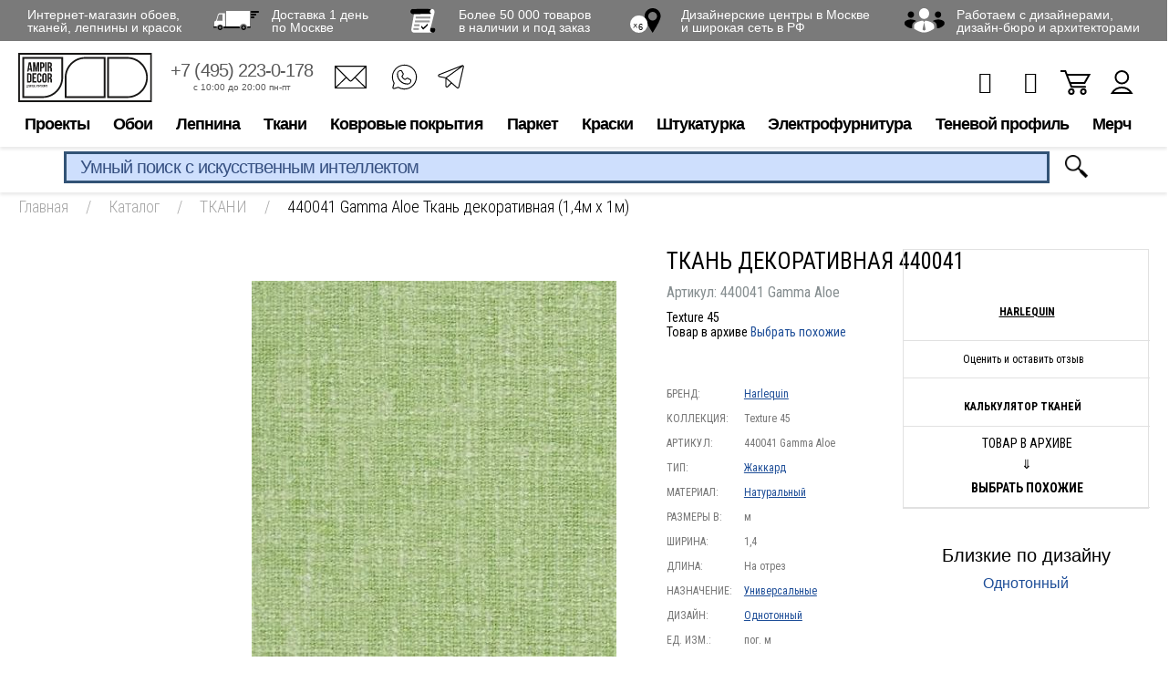

--- FILE ---
content_type: text/html; charset=UTF-8
request_url: https://www.ampir.ru/catalog/tkani/390801/
body_size: 26704
content:
<!DOCTYPE html>
<html prefix="og: http://ogp.me/ns#" xmlns="http://www.w3.org/1999/xhtml" lang="ru" >
<head>
<link rel="preconnect" href="https://cdn.diginetica.net/">
    <!-- Google Tag Manager -->
    <script data-skip-moving="true">(function (w, d, s, l, i) {
            w[l] = w[l] || [];
            w[l].push({
                'gtm.start':
                    new Date().getTime(), event: 'gtm.js'
            });
            var f = d.getElementsByTagName(s)[0],
                j = d.createElement(s), dl = l != 'dataLayer' ? '&l=' + l : '';
            j.async = true;
            j.src =
                'https://www.googletagmanager.com/gtm.js?id=' + i + dl;
            f.parentNode.insertBefore(j, f);
        })(window, document, 'script', 'dataLayer', 'GTM-N98K3C');</script>
    <!-- End Google Tag Manager -->

    <meta name="google-site-verification" content="N8nsRIMVj837sCDgpasePnV6FrRKLZIW1pd3mD3JgXI"/>

    <meta property="og:title" content="ТКАНЬ ДЕКОРАТИВНАЯ 440041 GAMMA ALOE — купить в Москве в интернет-магазине Ампир-Декор"/>
    <meta property="og:description" content="ТКАНЬ ДЕКОРАТИВНАЯ 440041 GAMMA ALOE от Harlequin (товар в архиве) в каталоге Ампир-Декор: описание, характеристики, цены, отзывы"/>
    <meta property="og:image" content="https://www.ampir.ru/upload/iblock/e24/e241b250eaf52739294da6de2761c062.jpeg"/>
    <meta property="og:image:width" content="610"/>
    <meta property="og:image:height" content="440"/>
    <meta property="og:type" content="product"/>
    <meta property="og:url" content="https://www.ampir.ru/catalog/tkani/390801/"/>
    <meta property="og:site_name" content="Ампир Декор" />

    <meta charset="utf-8">
<link rel="icon" href="https://www.ampir.ru/favicon.svg" type="image/svg+xml">
    <title>ТКАНЬ ДЕКОРАТИВНАЯ 440041 GAMMA ALOE — купить в Москве в интернет-магазине Ампир-Декор</title>
    <meta http-equiv="Content-Type" content="text/html; charset=UTF-8" />
<meta name="robots" content="index, follow" />
<meta name="description" content="ТКАНЬ ДЕКОРАТИВНАЯ 440041 GAMMA ALOE от Harlequin (товар в архиве) в каталоге Ампир-Декор: описание, характеристики, цены, отзывы" />
<link rel="canonical" href="https://www.ampir.ru/catalog/tkani/390801/" />
<script data-skip-moving="true">(function(w, d, n) {var cl = "bx-core";var ht = d.documentElement;var htc = ht ? ht.className : undefined;if (htc === undefined || htc.indexOf(cl) !== -1){return;}var ua = n.userAgent;if (/(iPad;)|(iPhone;)/i.test(ua)){cl += " bx-ios";}else if (/Windows/i.test(ua)){cl += ' bx-win';}else if (/Macintosh/i.test(ua)){cl += " bx-mac";}else if (/Linux/i.test(ua) && !/Android/i.test(ua)){cl += " bx-linux";}else if (/Android/i.test(ua)){cl += " bx-android";}cl += (/(ipad|iphone|android|mobile|touch)/i.test(ua) ? " bx-touch" : " bx-no-touch");cl += w.devicePixelRatio && w.devicePixelRatio >= 2? " bx-retina": " bx-no-retina";if (/AppleWebKit/.test(ua)){cl += " bx-chrome";}else if (/Opera/.test(ua)){cl += " bx-opera";}else if (/Firefox/.test(ua)){cl += " bx-firefox";}ht.className = htc ? htc + " " + cl : cl;})(window, document, navigator);</script>


<link href="https://www.ampir.ru/bitrix/js/ui/design-tokens/dist/ui.design-tokens.css?172545131826358" type="text/css"  rel="stylesheet" />
<link href="https://www.ampir.ru/bitrix/js/ui/fonts/opensans/ui.font.opensans.css?16672861252555" type="text/css"  rel="stylesheet" />
<link href="https://www.ampir.ru/bitrix/js/main/popup/dist/main.popup.bundle.css?175729898131694" type="text/css"  rel="stylesheet" />
<link href="https://www.ampir.ru/bitrix/cache/css/s1/ampir/page_7f1296cbb89de04673214b88cf2c8fcf/page_7f1296cbb89de04673214b88cf2c8fcf_v1.css?175729917141244" type="text/css"  rel="stylesheet" />
<link href="https://www.ampir.ru/bitrix/cache/css/s1/ampir/template_52ba0e63515decf8a04c456af736b77e/template_52ba0e63515decf8a04c456af736b77e_v1.css?1757299170617210" type="text/css"  data-template-style="true" rel="stylesheet" />







            <meta name="viewport" content="width=device-width, initial-scale=1, maximum-scale=1, user-scalable=no">
        <meta name='yandex-verification' content='4cc4380c46b088bc'/>
    <meta name="google-site-verification" content="K2ZqX_jiVy4eLCT4_6ohsUvLUs2Gief1NIb8dX57M60"/>
    <meta name="p:domain_verify" content="c04559e7d4126854dea454265d783a1c"/>

    <!--[if IE 8]>
    <meta http-equiv="X-UA-Compatible" content="IE=EmulateIE8"/>
    <![endif]-->
    
                        
            <link href="https://fonts.googleapis.com/css?family=Roboto+Condensed:300,400,400i,700&amp;subset=cyrillic-ext"
              rel="stylesheet" media='all'>
    
    

    <meta name="robots" content="noyaca"/>
	<script type="text/javascript" data-skip-moving="true">
		var digiScript = document.createElement('script');
		digiScript.src = '//cdn.diginetica.net/5746/client.js';
		digiScript.defer = true;
		digiScript.async = true;
		document.head.appendChild(digiScript);
	</script>
</head>
<body class="new_template">
<div id="panel"></div>

<div class="modal__basket"></div>

<!-- Google Tag Manager (noscript) -->
<noscript>
    <iframe src="https://www.googletagmanager.com/ns.html?id=GTM-N98K3C" height="0" width="0"
            style="display:none;visibility:hidden"></iframe>
</noscript>
<!-- End Google Tag Manager (noscript) -->



<!--
				<div id="sbjs_promo_add" style="display: none;"></div>
				?
					-->
    <div class="noclose"></div>
        

    <div class="beneficia__container">
        <div class="beneficia__content">
            <div class="beneficia">
                <div class="beneficia-box">
                    <div><span>Интернет-магазин обоев,<br> тканей, лепнины и красок</span></div>
                    <div><a rel="nofollow" href="https://yandex.ru/maps/213/moscow/house/varshavskoye_shosse_vl248s5/Z04YcwBhSkIFQFtvfXlyc3lmbQ==/?ll=37.570917%2C55.530522&utm_source=share&z=16.58" target="_blank"><span><i class="icon icon-truck"></i></span> <span>Доставка 1 день<br>по Москве</span></a>
                    </div>
                    <div><a href="https://www.ampir.ru/catalog/"><span><i class="icon icon-paper"></i></span> <span>Более 50 000 товаров<br> в наличии и под заказ</span></a>
                    </div>
                    <div><a href="https://www.ampir.ru/shops/"><span><i class="icon icon-pin"></i></span> <span>Дизайнерские центры в Москве<br>и широкая сеть в РФ</span></a>
                    </div>
                    <div><span><i class="icon icon-users"></i></span> <span><a target="_blank" rel="nofollow" href="https://ecosystem.ampir.ru/loyalty">Работаем с дизайнерами,<br> дизайн-бюро и архитекторами</a></span>
                    </div>
                </div>
            </div>
        </div>
    </div>

<header>
    <div class="header__content">
                                <div class="header__container header__container-child">                <div class="container">
                    <div class="head__box-top">
                        <div class="clear"></div>
                      <div class="h-box__container">
                        <div class="h-box-left">
                         <div class="touch-menu">
                          <i></i>
                          <i></i>
                          <i></i>
                         </div>
                         <div class="touch-menu-pc">
                          <i></i>
                          <i></i>
                          <i></i>
                         </div>

                            <div class="logo">
                                <a href="https://www.ampir.ru/">
                                    <img class="logo_img" src="/local/templates/ampir/images/svg/logo.svg" height="40" alt="#">
                                    <img class="fix_header_logo" src="/local/templates/ampir/images/svg/logo-fixed.svg"  alt="#">

                                </a>
                                </div>
                            <ul class="h-box-list xs-hidden">
                                <li class="h__box-list--item">
                                    <a rel="nofollow" href="tel:+74952230178">+7 (495) 223-0-178</a>
                                    <div class="h-box-work">
                                        <div>с 10:00 до 20:00 пн-пт</div>
                                    </div>
                                </li>
                                <li class="mr-0">
                                 <ul class="header__contacts">
                                  <li><a href="mailto:ampir.online@ampir.ru"><i class="icon-f-email" title="E-mail"></i></a></li>
                                  <li><a rel="nofollow" href="https://wa.me/79857902493"><i class="icon-f-whatsapp2" title="WhatsApp"></i></a></li>
                                  <li><a rel="nofollow" href="https://t.me/ampirdecor" target="_blank"><i class="icon-f-tg" title="Telegram"></i></a></li>
                                 </ul>
                                </li>
                            </ul>
                        </div>
                        <!-- /.h-box-left -->

                        <div class="h-box-right">

                        

                       
                          <ul class="h-box-link">
                              <li class="h-item-user js-product-delay-top">
                                                                    <span class="h-item-col" style="display: none">0</span>
                                  <a href="https://www.ampir.ru/personal/delayed/" class="header-btn__kit header-btn__kit-favorites"><i class="fa fa-heart-o" aria-hidden="true"></i></a>
                              </li>
                              <li class="h-item-user js-product-compare-top">
                                                                    <span class="h-item-col" style="display: none">0</span>
                                  <a href="https://www.ampir.ru/catalog/compare/" class="header-btn__kit header-btn__kit-compare"><i class="fa fa-bar-chart" aria-hidden="true"></i></a>
                              </li>
                              
<li class="h-item-basket">
    <a href="https://www.ampir.ru/personal/cart/">
                <i class="i-basket"></i>
    </a>
</li>                              <li class="h-item-user">
                                  <a href="https://www.ampir.ru/personal/"><i class="i-user"></i></a>
                              </li>
                          </ul>

                          

                        </div><!-- /.h-box-right -->
                      </div> <!-- /.h-box__container -->

                    <div class="h-box__bottom h-box__mobile">
                        <a class="h-box__phone" rel="nofollow" href="tel:+74952230178">+7 (495) 223-0-178</a>
                        <span class="search-btn-open search-btn-mobile">
                            <img src="/local/templates/ampir/images/icon-lupa.png" alt="icon-search">
                        </span>
                    </div>

                    </div><!-- /.head__box-top -->

                </div><!-- /.container -->
                <div class="head__box-bottom">
                    <!--start_top_menu-->
                    <ul class="nav xs-hidden">
	<li class="item-parent nav-item"><a rel="nofollow" href="">Проекты</a>
	<div class="dropdown__box">
		<ul class="drop__menu">
			<li class="item-child"><a rel="nofollow" href="https://ecosystem.ampir.ru" target="_blank">Экосистема Ампир Декор</a></li>
			<li class="item-child"><a href="https://www.ampir.ru/shops/">Салоны</a></li>
			<li class="item-child"><a rel="nofollow" href="https://www.ampir.ru/blog/" target="_blank">Блог</a></li>
			<li class="item-child"><a rel="nofollow" href="http://poshiv.ampir.ru" target="_blank">Пошив</a></li>
			<li class="item-child"><a rel="nofollow" href="https://www.ampir.ru/profi/" target="_blank">Профи</a></li>
			<li class="item-child"><a rel="nofollow" href="https://ecosystem.ampir.ru/moodbox" target="_blank">MoodBox</a> </li>
		</ul>
		 <!-- /.drop__menu -->
	</div>
	 <!-- /.dropdown__box --> </li>
	<li class="item-parent nav-item"><a href="https://www.ampir.ru/catalog/oboi/">Обои</a>
	<div class="dropdown__box">
		<ul class="drop__menu">
			<li class="item-child"><a href="https://www.ampir.ru/catalog/oboi/">Бренды</a>
			<div class="child-menu child-menu-brand pb-0">
				<ul class="child-menu-v2">
					<li><a rel="nofollow" href="https://www.ampir.ru/brands/ampir-decor/">Ampir Decor</a></li>
					<li><a rel="nofollow" href="https://www.ampir.ru/brands/affresco/">Affresco</a></li>
					<li><a rel="nofollow" href="https://www.ampir.ru/brands/arte/">ARTE</a></li>
					<li><a href="https://www.ampir.ru/brands/rasch/">Bauhaus</a></li>
					<li><a rel="nofollow" href="https://www.ampir.ru/brands/calcutta/">Calcutta</a></li>
					<li><a rel="nofollow" href="https://www.ampir.ru/brands/chelsea-decor-wallpapers/">Chelsea Decor Wallpapers</a> </li>
					<li><a rel="nofollow" href="https://www.ampir.ru/brands/greenwall/">Greenwall</a></li>
					<li><a rel="nofollow" href="https://www.ampir.ru/brands/guy-masureel/">Guy Masureel</a></li>
					<li><a rel="nofollow" href="https://www.ampir.ru/brands/masureel/">Masureel</a></li>
					<li><a rel="nofollow" href="https://www.ampir.ru/brands/harlequin/">Harlequin</a></li>
					<li><a rel="nofollow" href="https://www.ampir.ru/brands/hookedonwalls/">Hookedonwalls</a></li>
				</ul>
				<ul class="child-menu-v2">
					<li><a rel="nofollow" href="https://www.ampir.ru/catalog/oboi/?arrFilter_303_2339641214=Y&set_filter=Y">iD Wall</a></li>
					<li><a rel="nofollow" href="https://www.ampir.ru/brands/khroma/">Khroma</a></li>
					<li><a rel="nofollow" href="https://www.ampir.ru/brands/khroma-zoom/">Khroma Zoom</a></li>
					<li><a rel="nofollow" href="https://www.ampir.ru/catalog/oboi/?arrFilter_303_3158363477=Y&set_filter=Y">Lincrusta</a> </li>
					<li><a rel="nofollow" href="https://www.ampir.ru/brands/">Loymina</a></li>
					<li><a rel="nofollow" href="https://www.ampir.ru/brands/mallers/">Mallers</a><br>
 </li>
					<li><a rel="nofollow" href="https://www.ampir.ru/brands/morris-co/oboi/">Morris&amp;Co</a></li>
					<li><a rel="nofollow" href="https://www.ampir.ru/brands/omexco/">Omexco</a></li>
					<li><a rel="nofollow" href="https://www.ampir.ru/brands/sanderson/oboi/">Sanderson</a></li>
					<li><a rel="nofollow" href="https://www.ampir.ru/brands/scion/">Scion</a></li>
				</ul>
			</div>
 </li>
			<li class="item-child"><a rel="nofollow" href="https://www.ampir.ru/catalog/oboi/?in-stock=Y&set_filter=Y">В наличии</a> </li>
			<li class="item-child"><a rel="nofollow" href="https://www.ampir.ru/catalog/oboi/?new=Y&set_filter=Y">Новинки</a></li>
			<li class="item-child"><a href="https://www.ampir.ru/catalog/kley-dlya-oboev/">Клей для обоев</a></li>
			<li class="item-child"><a rel="nofollow" >Куда</a>
			<ul class="child-menu">
				<li><a rel="nofollow" href="https://www.ampir.ru/catalog/oboi/_oboi-dlya-kuhni/">В кухню</a>
				<div class="child__box">
					<ul class="child-sub-menu child-sub-list">
						<li><a rel="nofollow" href="https://www.ampir.ru/catalog/oboi/_oboi-dlya-kuhni/vinilovye-oboi-dlya-kuhni/">Виниловые</a> </li>
						<li><a rel="nofollow" href="https://www.ampir.ru/catalog/oboi/_oboi-dlya-kuhni/flizelinovye-oboi-dlya-kuhni/">Флизелиновые</a> </li>
					</ul>
				</div>
 </li>
				<li><a rel="nofollow" href="https://www.ampir.ru/catalog/oboi/_oboi-dlya-spalni/">В спальню</a></li>
				<li><a rel="nofollow" href="https://www.ampir.ru/catalog/oboi/_oboi-dlya-gostinoi/">В гостиную</a></li>
				<li><a rel="nofollow" href="https://www.ampir.ru/catalog/oboi/_oboi-v-koridor/">В коридор</a></li>
				<li><a rel="nofollow" href="https://www.ampir.ru/catalog/oboi/_oboi-dlya-detskoi-komnaty/">В детскую</a>
				<div class="child__box">
					<ul class="child-sub-menu child-sub-list">
						<li><a rel="nofollow" href="https://www.ampir.ru/catalog/oboi/_oboi-dlya-detskoi-komnaty/dlya_malchika/">Для мальчика</a></li>
						<li><a rel="nofollow" href="https://www.ampir.ru/catalog/oboi/_oboi-dlya-detskoi-komnaty/dlya_devochki/">Для девочки</a></li>
						<li><a rel="nofollow" href="https://www.ampir.ru/catalog/oboi/_oboi-dlya-podrostkovoi-komnaty/">Для подростков</a></li>
						<li><a rel="nofollow" href="https://www.ampir.ru/catalog/oboi/_oboi-dlya-detskoi-komnaty/flizelinovye-oboi-v-detskuyu/">Флизелиновые</a> </li>
						<li><a rel="nofollow" href="https://www.ampir.ru/catalog/oboi/_oboi-dlya-detskoi-komnaty/vinilovye-oboi-v-detskuyu/">Виниловые</a> </li>
						<li><a rel="nofollow" href="https://www.ampir.ru/catalog/oboi/_oboi-dlya-detskoi-komnaty/bumazhnye-oboi-dlya-detskoi-komnaty/">Бумажные</a> </li>
					</ul>
				</div>
 </li>
				<li><a rel="nofollow" href="https://www.ampir.ru/catalog/oboi/_oboi-dlya-zala/">В зал</a></li>
				<li><a rel="nofollow" href="https://www.ampir.ru/catalog/oboi/_oboi-dlya-vannoj/">В ванную</a></li>
			</ul>
 </li>
			<li class="item-child"><a rel="nofollow" >По материалу</a>
			<ul class="child-menu">
				<li><a rel="nofollow" href="https://www.ampir.ru/catalog/oboi/_vinilovye-oboi/">Виниловые</a></li>
				<li><a rel="nofollow" href="https://www.ampir.ru/catalog/oboi/_flizelinovye-oboi/">Флизелиновые</a></li>
				<li><a rel="nofollow" href="https://www.ampir.ru/catalog/oboi/_bumazhnye-oboi/">Бумажные</a></li>
				<li><a rel="nofollow" href="https://www.ampir.ru/catalog/oboi/_tkanevye-oboi/">Текстильные</a></li>
				<li><a rel="nofollow" href="https://www.ampir.ru/catalog/oboi/_bambukovye-oboi/">Бамбуковые</a></li>
				<li><a rel="nofollow" href="https://www.ampir.ru/catalog/oboi/_shelkovye-oboi/">Шелковые</a></li>
			</ul>
 </li>
			<li class="item-child"><a rel="nofollow" >По цвету</a>
			<ul class="child-menu">
				<li><a rel="nofollow" href="https://www.ampir.ru/catalog/oboi/_chernye-oboi/">Черные</a></li>
				<li><a rel="nofollow" href="https://www.ampir.ru/catalog/oboi/_belye-oboi-dlya-sten/">Белые</a></li>
				<li><a rel="nofollow" href="https://www.ampir.ru/catalog/oboi/_cherno-belye-oboi-dlya-sten/">Черно белые</a></li>
				<li><a rel="nofollow" href="https://www.ampir.ru/catalog/oboi/_fioletovye-oboi-dlya-sten/">Фиолетовые</a></li>
				<li><a rel="nofollow" href="https://www.ampir.ru/catalog/oboi/_rozovye-oboi-dlya-sten/">Розовые</a></li>
				<li><a rel="nofollow" href="https://www.ampir.ru/catalog/oboi/_zelenye-oboi-dlya-sten/">Зеленые</a></li>
				<li><a rel="nofollow" href="https://www.ampir.ru/catalog/oboi/_serye-oboi-dlya-sten/">Серые</a></li>
				<li><a rel="nofollow" href="https://www.ampir.ru/catalog/oboi/_bezhevye-oboi-dlya-sten/">Желтые</a></li>
				<li><a rel="nofollow" href="https://www.ampir.ru/catalog/oboi/_krasnye-oboi-dlya-sten/">Красные</a></li>
				<li><a rel="nofollow" href="https://www.ampir.ru/catalog/oboi/_bezhevye-oboi-dlya-sten/">Бежевые</a></li>
				<li><a rel="nofollow" href="https://www.ampir.ru/catalog/oboi/_sinie-oboi-dlya-sten/">Синие</a></li>
				<li><a rel="nofollow" href="https://www.ampir.ru/catalog/oboi/_golubye-oboi-dlya-sten/">Голубые</a></li>
				<li><a rel="nofollow" href="https://www.ampir.ru/catalog/oboi/_sirenevye-oboi-dlya-sten/">Сиреневые</a></li>
				<li><a rel="nofollow" href="https://www.ampir.ru/catalog/oboi/_oranzhevye-oboi-dlya-sten/">Оранжевые</a></li>
				<li><a rel="nofollow" href="https://www.ampir.ru/catalog/oboi/_zolotye-oboi-v-interere/">Золотые</a></li>
			</ul>
 </li>
			<li class="item-child"><a rel="nofollow" >С рисунком</a>
			<ul class="child-menu">
				<li><a rel="nofollow" href="https://www.ampir.ru/catalog/oboi/_oboi-v-kletku/">В клетку</a></li>
				<li><a rel="nofollow" href="https://www.ampir.ru/catalog/oboi/_oboi-v-polosku/">В полоску</a></li>
				<li><a rel="nofollow" href="https://www.ampir.ru/catalog/oboi/_geometricheskye-oboi/">Геометрия</a></li>
				<li><a rel="nofollow" href="https://www.ampir.ru/catalog/oboi/_oboi-s-uzorami-dlya-sten/">Узоры</a></li>
				<li><a rel="nofollow" href="https://www.ampir.ru/catalog/oboi/_animals-oboi/">С животными</a></li>
				<li><a rel="nofollow" href="https://www.ampir.ru/catalog/oboi/_abstraknye-oboi/">Абстракция</a></li>
				<li><a rel="nofollow" href="https://www.ampir.ru/catalog/oboi/_oboi-dlya-sten-s-cvetami/">Цветы</a></li>
				<li><a rel="nofollow" href="https://www.ampir.ru/catalog/oboi/_v-goroshek-oboi/">В горошек</a></li>
				<li><a rel="nofollow" href="https://www.ampir.ru/catalog/oboi/_s-pticami-oboi/">С птицами</a></li>
				<li><a rel="nofollow" href="https://www.ampir.ru/catalog/oboi/_s-krupnym-risunkom-oboi/">С крупным рисунком</a></li>
				<li><a rel="nofollow" href="https://www.ampir.ru/catalog/oboi/_oboi-s-uzorami-dlya-sten/oboi-s-rastitelnym-uzorom/">С растительным узором</a></li>
				<li><a rel="nofollow" href="https://www.ampir.ru/catalog/oboi/_oboi-s-uzorami-dlya-sten/oboi-s-melkim-uzorom/">С мелким рисунком</a></li>
			</ul>
 </li>
			<li class="item-child"><a rel="nofollow" >По стилю</a>
			<ul class="child-menu child-menu__grid child-menu__grid-3 item-width__230 pb-0">
				<ul class="child-menu-v2">
					<li><a rel="nofollow" href="https://www.ampir.ru/catalog/oboi/_odnotonnye-oboi-dlya-sten/">Однотонные</a></li>
					<li><a rel="nofollow" href="https://www.ampir.ru/catalog/oboi/_oboi-klassicheskie/">Классический</a></li>
					<li><a rel="nofollow" href="https://www.ampir.ru/catalog/oboi/_oboi-pod-kozhu/">Под кожу</a></li>
					<li><a rel="nofollow" href="https://www.ampir.ru/catalog/oboi/_derevyannye-oboi/">Под дерево</a></li>
					<li><a rel="nofollow" href="https://www.ampir.ru/catalog/oboi/_panno-na-stenu/">Панно</a></li>
					<li><a rel="nofollow" href="https://www.ampir.ru/catalog/oboi/_fotooboi/dizajnerskie-fotooboi/">Дизайнерские</a> </li>
					<li><a rel="nofollow" href="https://www.ampir.ru/catalog/oboi/_velvet-oboi/">Бархатные</a></li>
					<li><a rel="nofollow" href="https://www.ampir.ru/catalog/oboi/_damask-oboi/">Дамаск</a></li>
					<li><a rel="nofollow" href="https://www.ampir.ru/catalog/oboi/_perlamutrovye-oboi-dlya-sten/">Перламутровые</a> </li>
					<li><a rel="nofollow" href="https://www.ampir.ru/catalog/oboi/_leopardovye-oboi-dlya-sten/">Леопардовые</a></li>
					<li><a rel="nofollow" href="https://www.ampir.ru/catalog/oboi/_oboi-pod-plitku/">Плитки</a></li>
					<li><a rel="nofollow" href="https://www.ampir.ru/catalog/oboi/_svetlye-oboi-dlya-sten/">Светлые</a></li>
					<li><a rel="nofollow" href="https://www.ampir.ru/catalog/oboi/_vintazhnye-oboi-dlya-sten/">Ретро</a></li>
					<li><a rel="nofollow" href="https://www.ampir.ru/catalog/oboi/_oboi-vostochnyj/">Восточный</a></li>
					<li><a rel="nofollow" href="https://www.ampir.ru/catalog/oboi/_oboi-suzetnye/">С сюжетом</a></li>
					<li><a rel="nofollow" href="https://www.ampir.ru/catalog/oboi/_oboi-freski/">Фрески</a></li>
					<li><a rel="nofollow" href="https://www.ampir.ru/catalog/oboi/_oboi-anglijskij/">Анлийский</a></li>
					<li><a rel="nofollow" href="https://www.ampir.ru/catalog/oboi/_imitacija-tkani-oboi/">Имитация ткани</a></li>
					<li><a rel="nofollow" href="https://www.ampir.ru/catalog/oboi/_oboi-dvorcovyj/">Дворцовый</a></li>
					<li><a rel="nofollow" href="https://www.ampir.ru/catalog/oboi/_oboi-v-yaponskom-stile/">Японский</a></li>
					<li><a rel="nofollow" href="https://www.ampir.ru/catalog/oboi/_oboi-peisli/">Пейсли</a></li>
					<li><a rel="nofollow" href="https://www.ampir.ru/catalog/oboi/_imitacija-bambuka-oboi/">Имитация бамбука</a> </li>
					<li><a rel="nofollow" href="https://www.ampir.ru/catalog/oboi/_oboi-amerikanskij/">Американский</a></li>
					<li><a rel="nofollow" href="https://www.ampir.ru/catalog/oboi/_oboi-v-stile-kantri/">Кантри</a></li>
					<li><a rel="nofollow" href="https://www.ampir.ru/catalog/oboi/_oboi-loft/">Лофт</a></li>
					<li><a rel="nofollow" href="https://www.ampir.ru/catalog/oboi/_oboi-pod-kamen/">Камень</a></li>
					<li><a rel="nofollow" href="https://www.ampir.ru/catalog/oboi/_gladkie_oboi/">Гладкие</a></li>
					<li><a rel="nofollow" href="https://www.ampir.ru/catalog/oboi/_oboi-italjanskij/">Итальянский</a></li>
					<li><a rel="nofollow" href="https://www.ampir.ru/catalog/oboi/_oboi-iz-bisera/">С бисером</a></li>
					<li><a rel="nofollow" href="https://www.ampir.ru/catalog/oboi/_oboi-shelkografiya/">Шелкография</a></li>
				</ul>
			</ul>
 </li>
			<li class="item-child"><a rel="nofollow" >Страна</a>
			<ul class="child-menu">
				<li><a rel="nofollow" href="https://www.ampir.ru/catalog/oboi/_anglijskie_oboi/">Англия</a></li>
				<li><a rel="nofollow" href="https://www.ampir.ru/catalog/oboi/_italyanskie-oboi/">Италия</a></li>
				<li><a rel="nofollow" href="https://www.ampir.ru/catalog/oboi/_kitayskie-oboi/">Китай</a></li>
				<li><a rel="nofollow" href="https://www.ampir.ru/catalog/oboi/_belgijskie-oboi/">Бельгия</a></li>
				<li><a rel="nofollow" href="https://www.ampir.ru/catalog/oboi/_francuzkie-oboi/">Франция</a></li>
				<li><a rel="nofollow" href="https://www.ampir.ru/catalog/oboi/_amerikanskie-oboi/">США</a></li>
				<li><a rel="nofollow" href="https://www.ampir.ru/catalog/oboi/_polskie-oboi/">Польша</a></li>
				<li><a rel="nofollow" href="https://www.ampir.ru/catalog/oboi/_gollandskie-oboi/">Нидерланды</a></li>
				<li><a rel="nofollow" href="https://www.ampir.ru/catalog/oboi/_nemetskie-oboi/">Германия</a></li>
			</ul>
 </li>
			<li class="item-child"><a href="https://www.ampir.ru/brands/rasch/bauhaus/">Обои под покраску</a></li>
			<li class="item-child"><a rel="nofollow" href="https://www.ampir.ru/catalog/oboi/_fotooboi/">Фотообои</a>
			<ul class="child-menu">
				<li><a rel="nofollow" href="https://www.ampir.ru/catalog/oboi/_fotooboi/vinilovye-fotoboi/">Виниловые</a></li>
				<li><a rel="nofollow" href="https://www.ampir.ru/catalog/oboi/_fotooboi/flizelinovye-fotooboi/">Флизелиновые</a> </li>
				<li><a rel="nofollow" href="https://www.ampir.ru/catalog/oboi/_fotooboi/fotooboi-priroda/">Природа</a></li>
				<li><a rel="nofollow" href="https://www.ampir.ru/catalog/oboi/_fotooboi/fotooboi-priroda/">3D</a></li>
				<li><a rel="nofollow" href="https://www.ampir.ru/catalog/oboi/_fotooboi/cherno-belye-fotooboi/">Черно-белые</a></li>
				<li><a rel="nofollow" href="https://www.ampir.ru/catalog/oboi/_fotooboi/foto-oboi-more/">Море</a></li>
				<li><a rel="nofollow" href="https://www.ampir.ru/catalog/oboi/_fotooboi/fotooboi-cvety/">Цветы</a></li>
			</ul>
 </li>
			<li class="item-child"><a rel="nofollow" href="https://www.ampir.ru/catalog/oboi/_3d-oboi-dlya-sten/">С 3D эффектом</a></li>
			<li class="item-child"><a rel="nofollow" href="https://www.ampir.ru/catalog/oboi/_besshovnye-oboi/">Бесшовные</a>
			<ul class="child-menu">
				<li><a rel="nofollow" href="https://www.ampir.ru/catalog/oboi/_metraznye-besshovnye-oboi/">Метражные</a></li>
			</ul>
 </li>
			<li class="item-child"><a rel="nofollow" href="https://www.ampir.ru/catalog/oboi/_moyushhiesya-oboi/">Моющиеся</a></li>
			<li class="item-child"><a rel="nofollow" >Подборки</a>
			<ul class="child-menu">
				<li><a rel="nofollow" href="https://www.ampir.ru/catalog/oboi/_tkanevye-oboi/besshovnye-tekstilnye-oboi/">Бесшовные текстильные</a></li>
				<li><a rel="nofollow" href="https://www.ampir.ru/catalog/oboi/_tkanevye-oboi/tekstilnye-oboi-italiya/">Текстильные Италия</a></li>
				<li><a rel="nofollow" href="https://www.ampir.ru/catalog/oboi/_originalnye-oboi/">Необычные</a></li>
				<li><a rel="nofollow" href="https://www.ampir.ru/catalog/oboi/_elitnye-oboi/">Элитные</a></li>
				<li><a rel="nofollow" href="https://www.ampir.ru/catalog/oboi/_krasivye-oboi-dlya-sten/">Красивые</a></li>
				<li><a rel="nofollow" href="https://www.ampir.ru/catalog/oboi/_oboi-dlya-kuhni/vinilovye-oboi-dlya-kuhni/">Виниловые для кухни</a></li>
				<li><a rel="nofollow" href="https://www.ampir.ru/catalog/oboi/_oboi-dlya-kuhni/flizelinovye-oboi-dlya-kuhni/">Флизелиновые для кухни</a></li>
			</ul>
 </li>
		</ul>
		 <!-- /.drop__menu -->
	</div>
	 <!-- /.dropdown__box --> </li>
	<li class="item-parent nav-item"><a href="https://www.ampir.ru/catalog/lepnina/">Лепнина</a>
	<div class="dropdown__box">
		<ul class="drop__menu">
			<li class="item-child"><a href="https://www.ampir.ru/catalog/lepnina/?arrFilter_303_3425957878=Y&set_filter=Y">Mallers</a>
			<div class="child-menu child-menu-brand pb-0">
				<ul class="child-menu-v2">
					<li><a rel="nofollow" href="https://www.ampir.ru/catalog/lepnina/?arrFilter_283_938503525=Y&arrFilter_287_3768148590=Y&set_filter=Y">Плинтусы</a> </li>
					<li><a rel="nofollow" href="https://www.ampir.ru/catalog/lepnina/?arrFilter_283_938503525=Y&arrFilter_287_2320018556=Y&set_filter=Y">Карнизы</a> </li>
					<li><a rel="nofollow" href="https://www.ampir.ru/catalog/lepnina/?arrFilter_283_938503525=Y&arrFilter_287_3881396040=Y&set_filter=Y">Молдинги</a> </li>
					<li><a rel="nofollow" href="https://www.ampir.ru/catalog/lepnina/390075/">Клей</a></li>
				</ul>
			</div>
 </li>
			<li class="item-child"><a rel="nofollow" href="https://www.ampir.ru/brands/orac-decor/">Orac Decor</a></li>
			<li class="item-child"><a rel="nofollow" href="https://www.ampir.ru/brands/hiwood/">HiWood</a><br>
 </li>
			<li class="item-child"><a rel="nofollow" href="https://www.ampir.ru/brands/evroplast/">Европласт</a>
			<hr>
 </li>
			<li class="item-child"><a rel="nofollow" href="https://www.ampir.ru/catalog/lepnina/?arrFilter_287_3768148590=Y&arrFilter_287_4216462029=Y&set_filter=Y">Плинтусы</a> </li>
			<li class="item-child"><a rel="nofollow" href="https://www.ampir.ru/catalog/lepnina/?arrFilter_287_2320018556=Y&arrFilter_287_4286246776=Y&set_filter=Y">Карнизы</a> </li>
			<li class="item-child"><a href="https://www.ampir.ru/catalog/paneli/">Панели</a></li>
			<li class="item-child"><a rel="nofollow" href="https://www.ampir.ru/catalog/lepnina/?in-stock=Y&set_filter=Y">В наличии</a> </li>
			<li class="item-child"><a rel="nofollow" href="https://www.ampir.ru/catalog/lepnina/?new=Y&set_filter=Y">Новинки</a></li>
			<li class="item-child"><a rel="nofollow" href="https://www.ampir.ru/catalog/lepnina/?hit=Y&set_filter=Y">Хиты продаж</a></li>
			<li class="item-child"><a rel="nofollow" href="https://www.ampir.ru/catalog/lepnina/_klej-dlya-poliuretana/">Клей для лепнины</a></li>
		</ul>
		 <!-- /.drop__menu -->
	</div>
	 <!-- /.dropdown__box --> </li>
	<li class="item-parent nav-item"><a href="https://www.ampir.ru/catalog/tkani/">Ткани</a>
	<div class="dropdown__box">
		<ul class="drop__menu">
			<li class="item-child"><a rel="nofollow" >Бренды</a>
			<div class="child-menu child-menu-brand pb-0">
				<ul class="child-menu-v2">
					<li><a rel="nofollow" href="https://www.ampir.ru/brands/5-avenyu/">5 Авеню</a></li>
					<li><a rel="nofollow" href="https://www.ampir.ru/brands/ado/">ADO</a></li>
					<li><a rel="nofollow" href="https://www.ampir.ru/brands/ampir-decor/tkani//">Ampir Decor</a></li>
					<li><a rel="nofollow" href="https://www.ampir.ru/brands/khroma/tkani/">Khroma</a></li>
					<li><a rel="nofollow" href="https://www.ampir.ru/brands/guy-masureel/tkani/">Guy Masureel</a></li>
					<li><a rel="nofollow" href="https://www.ampir.ru/brands/sanderson/tkani/">Sanderson</a></li>
				</ul>
				<ul class="child-menu-v2">
					<li><a rel="nofollow" href="https://www.ampir.ru/brands/morris-co/tkani/">Morris&amp;Co</a></li>
					<li><a rel="nofollow" href="https://www.ampir.ru/brands/zimmer_rohde/">Zimmer+Rohde</a></li>
				</ul>
			</div>
 </li>
			<li class="item-child"><a rel="nofollow" href="https://www.ampir.ru/catalog/tkani/?new=Y&set_filter=Y">Новинки</a></li>
			<li class="item-child"><a rel="nofollow" >По стилю/рисунку</a>
			<div class="child-menu child-menu-brand pb-0">
				<ul class="child-menu-v2">
					<li><a rel="nofollow" href="https://www.ampir.ru/catalog/tkani/_tkani/klassika/">Классика</a></li>
					<li><a rel="nofollow" href="https://www.ampir.ru/catalog/tkani/_tkani/kletka/">Клетка</a></li>
					<li><a rel="nofollow" href="https://www.ampir.ru/catalog/tkani/_tkani/melkij_risunok/">Мелкий рисунк</a></li>
					<li><a rel="nofollow" href="https://www.ampir.ru/catalog/tkani/_tkani/melkij_uzor/">Мелкий узор</a></li>
					<li><a rel="nofollow" href="https://www.ampir.ru/catalog/tkani/_tkani/pastoral_syuzhet/">Сюжетные</a></li>
					<li><a rel="nofollow" href="https://www.ampir.ru/catalog/tkani/_tkani/rastitelnyj/">Растительный орнамент</a> </li>
					<li><a rel="nofollow" href="https://www.ampir.ru/catalog/tkani/_tkani/s_ornamentom/">Орнамент</a></li>
					<li><a rel="nofollow" href="https://www.ampir.ru/catalog/tkani/_tkani/uzor/">Узоры</a></li>
					<li><a rel="nofollow" href="https://www.ampir.ru/catalog/tkani/_tkani/ogurcy_pejsli/">С рисунком огурцов пейсли</a></li>
					<li><a rel="nofollow" href="https://www.ampir.ru/catalog/tkani/_tkani/biser/">Бисер</a></li>
					<li><a rel="nofollow" href="https://www.ampir.ru/catalog/tkani/_kruzhevo/">Кружево</a></li>
					<li><a rel="nofollow" href="https://www.ampir.ru/catalog/tkani/_tkani/odnotonnyj/">Однотонные</a></li>
					<li><a rel="nofollow" href="https://www.ampir.ru/catalog/tkani/_tkani-s-etnicheskim-risunkom/">Этнический рисунок</a></li>
				</ul>
				<ul class="child-menu-v2">
					<li><a rel="nofollow" href="https://www.ampir.ru/catalog/tkani/_tkani-damask/">Дамаск</a></li>
					<li><a rel="nofollow" href="https://www.ampir.ru/catalog/tkani/_gladkie-tkani/">Гладкие</a></li>
					<li><a rel="nofollow" href="https://www.ampir.ru/catalog/tkani/_relefnye-tkani/">Рельефные</a></li>
					<li><a rel="nofollow" href="https://www.ampir.ru/catalog/tkani/_tkani-s-printom/">Принт</a></li>
					<li><a rel="nofollow" href="https://www.ampir.ru/catalog/tkani/_tkani-s-vyshivkoy/">Вышивка</a></li>
					<li><a rel="nofollow" href="https://www.ampir.ru/catalog/tkani/_tkani/abstraktnyj/">Абстрактные</a></li>
					<li><a rel="nofollow" href="https://www.ampir.ru/catalog/tkani/_tkani/geometriya/">Геометрия</a></li>
					<li><a rel="nofollow" href="https://www.ampir.ru/catalog/tkani/_tkani/zhivotnyj/">Животные</a></li>
					<li><a rel="nofollow" href="https://www.ampir.ru/catalog/tkani/_tkani/morskoj/">Морская тематика</a></li>
					<li><a rel="nofollow" href="https://www.ampir.ru/catalog/tkani/_tkani/poloska/">Полоски</a></li>
					<li><a rel="nofollow" href="https://www.ampir.ru/catalog/tkani/_cvetochnyj/">Цветочные</a></li>
					<li><a rel="nofollow" href="https://www.ampir.ru/catalog/tkani/_tkani-s-uzorom/">Узоры</a></li>
					<li><a rel="nofollow" href="https://www.ampir.ru/catalog/tkani/_vual/">Вуаль</a></li>
				</ul>
			</div>
 </li>
			<li class="item-child"><a rel="nofollow" >По назначению</a>
			<ul class="child-menu">
				<li><a rel="nofollow" href="https://www.ampir.ru/catalog/tkani/_parternaya/">Портьерные для штор</a></li>
				<li><a rel="nofollow" href="https://www.ampir.ru/catalog/tkani/_tkani/obivochnaya/">Обивочные</a></li>
				<li><a rel="nofollow" href="https://www.ampir.ru/catalog/tkani/_universalnaya/">Универсальные</a></li>
				<li><a rel="nofollow" href="https://www.ampir.ru/catalog/tkani/_podkladka/">Подкладочные</a></li>
			</ul>
 </li>
			<li class="item-child"><a rel="nofollow" >Цвет</a>
			<div class="child-menu child-menu-brand pb-0">
				<ul class="child-menu-v2">
					<li><a rel="nofollow" href="https://www.ampir.ru/catalog/tkani/_bezhevye-tkani/">Бежевые</a></li>
					<li><a rel="nofollow" href="https://www.ampir.ru/catalog/tkani/_belye-tkani/">Белые</a></li>
					<li><a rel="nofollow" href="https://www.ampir.ru/catalog/tkani/_biryuzovye-tkani/">Бирюзовые</a></li>
					<li><a rel="nofollow" href="https://www.ampir.ru/catalog/tkani/_bordovye-tkani/">Бордовые</a></li>
					<li><a rel="nofollow" href="https://www.ampir.ru/catalog/tkani/_golubye-tkani/">Голубые</a></li>
					<li><a rel="nofollow" href="https://www.ampir.ru/catalog/tkani/_zhyeltye-tkani/">Жёлтые</a></li>
					<li><a rel="nofollow" href="https://www.ampir.ru/catalog/tkani/_zelyenye-tkani/">Зелёные</a></li>
					<li><a rel="nofollow" href="https://www.ampir.ru/catalog/tkani/_tkani-tsveta-zoloto/">Золотые</a></li>
					<li><a rel="nofollow" href="https://www.ampir.ru/catalog/tkani/_korichnevye-tkani/">Коричневые</a></li>
				</ul>
				<ul class="child-menu-v2">
					<li><a rel="nofollow" href="https://www.ampir.ru/catalog/tkani/_krasnye-tkani/">Красные</a></li>
					<li><a rel="nofollow" href="https://www.ampir.ru/catalog/tkani/_lilovye-tkani/">Лиловые</a></li>
					<li><a rel="nofollow" href="https://www.ampir.ru/catalog/tkani/_oranzhevye-tkani/">Оранжевые</a></li>
					<li><a rel="nofollow" href="https://www.ampir.ru/catalog/tkani/_rozovye-tkani/">Розовые</a></li>
					<li><a rel="nofollow" href="https://www.ampir.ru/catalog/tkani/_tkani-tsveta-serebro/">Серебряные</a></li>
					<li><a rel="nofollow" href="https://www.ampir.ru/catalog/tkani/_serye-tkani/">Серые</a></li>
					<li><a rel="nofollow" href="https://www.ampir.ru/catalog/tkani/_sinie-tkani/">Синие</a></li>
					<li><a rel="nofollow" href="https://www.ampir.ru/catalog/tkani/_chyernye-tkani/">Чёрные</a></li>
					<li><a rel="nofollow" href="https://www.ampir.ru/catalog/tkani/_tsvetnye-tkani/">Цветные</a></li>
				</ul>
			</div>
 </li>
			<li class="item-child"><a rel="nofollow" >Материал</a>
			<div class="child-menu child-menu-brand pb-0">
				<ul class="child-menu-v2">
					<li><a rel="nofollow" href="https://www.ampir.ru/catalog/tkani/_flizelinovye-tkani/">Флизелин</a></li>
					<li><a rel="nofollow" href="https://www.ampir.ru/catalog/tkani/_tkan-poliester/">Полиэстер</a></li>
					<li><a rel="nofollow" href="https://www.ampir.ru/catalog/tkani/_organza/">Органза</a></li>
					<li><a rel="nofollow" href="https://www.ampir.ru/catalog/tkani/_viskoza/">Вискоза</a></li>
					<li><a rel="nofollow" href="https://www.ampir.ru/catalog/tkani/_trevira/">Тревира</a></li>
					<li><a rel="nofollow" href="https://www.ampir.ru/catalog/tkani/_shenil/">Шенил</a></li>
					<li><a rel="nofollow" href="https://www.ampir.ru/catalog/tkani/_blekaut/">Блэкаут</a></li>
					<li><a rel="nofollow" href="https://www.ampir.ru/catalog/tkani/_tafta/">Тафт</a></li>
					<li><a rel="nofollow" href="https://www.ampir.ru/catalog/tkani/_batist/">Батист</a></li>
					<li><a rel="nofollow" href="https://www.ampir.ru/catalog/tkani/_barkhatnye-tkani/">Бархат</a></li>
				</ul>
				<ul class="child-menu-v2">
					<li><a rel="nofollow" href="https://www.ampir.ru/catalog/tkani/_zhakkardovye-tkani/">Жаккард</a></li>
					<li><a rel="nofollow" href="https://www.ampir.ru/catalog/tkani/_lnyanye-tkani/">Лён</a></li>
					<li><a rel="nofollow" href="https://www.ampir.ru/catalog/tkani/_sinteticheskii/">Синтетика</a></li>
					<li><a rel="nofollow" href="https://www.ampir.ru/catalog/tkani/_smesovii/">Смесовые</a></li>
					<li><a rel="nofollow" href="https://www.ampir.ru/catalog/tkani/_khlopkovye-tkani/">Хлопок</a></li>
					<li><a rel="nofollow" href="https://www.ampir.ru/catalog/tkani/_shyelkovye-tkani/">Шёлк</a></li>
					<li><a rel="nofollow" href="https://www.ampir.ru/catalog/tkani/_sherstyanye-tkani/">Шерсть</a></li>
					<li><a rel="nofollow" href="https://www.ampir.ru/catalog/tkani/_tkani-iz-velyura-floka/">Велюр, флок</a></li>
					<li><a rel="nofollow" href="https://www.ampir.ru/catalog/tkani/_naturalnii/">Натуральные</a></li>
				</ul>
			</div>
 </li>
			<li class="item-child"><a rel="nofollow" >Страна</a>
			<div class="child-menu child-menu-brand pb-0">
				<ul class="child-menu-v2">
					<li><a rel="nofollow" href="https://www.ampir.ru/catalog/tkani/_angliyskie-tkani/">Англия</a></li>
					<li><a rel="nofollow" href="https://www.ampir.ru/catalog/tkani/_belgiyskie-tkani/">Бельгия</a></li>
					<li><a rel="nofollow" href="https://www.ampir.ru/catalog/tkani/_nemetskie-tkani/">Германия</a></li>
					<li><a rel="nofollow" href="https://www.ampir.ru/catalog/tkani/_ispanskie-tkani/">Испания</a></li>
					<li><a href="https://www.ampir.ru/catalog/tkani/_italyanskie-tkani/">Италия</a></li>
					<li><a rel="nofollow" href="https://www.ampir.ru/catalog/tkani/_kitayskie-tkani/">Китай</a></li>
					<li><a rel="nofollow" href="https://www.ampir.ru/catalog/tkani/_indiyskie-tkani/">Индия</a></li>
					<li><a rel="nofollow" href="https://www.ampir.ru/catalog/tkani/_tkan-niderlandy/">Нидерланды</a></li>
				</ul>
				<ul class="child-menu-v2">
					<li><a rel="nofollow" href="https://www.ampir.ru/catalog/tkani/_tkani/novaya_zelandiya/">Новая Зеландия</a></li>
					<li><a rel="nofollow" href="https://www.ampir.ru/catalog/tkani/_tkani-tayvan/">Тайвань</a></li>
					<li><a rel="nofollow" href="https://www.ampir.ru/catalog/tkani/_tkani-iz-taylanda/">Тайланд</a></li>
					<li><a rel="nofollow" href="https://www.ampir.ru/catalog/tkani/_turetskie-tkani/">Турецкие ткани</a></li>
					<li><a rel="nofollow" href="https://www.ampir.ru/catalog/tkani/_frantsuzskie-tkani/">Франция</a></li>
					<li><a rel="nofollow" href="https://www.ampir.ru/catalog/tkani/_shveytsarskie-tkani/">Швейцария</a></li>
					<li><a rel="nofollow" href="https://www.ampir.ru/catalog/tkani/_amerikanskie/">США</a></li>
				</ul>
			</div>
 </li>
			<li class="item-child"><a rel="nofollow" href="https://www.ampir.ru/catalog/tkani/_tul/">Тюль</a>
			<ul class="child-menu">
				<li><a rel="nofollow" href="https://www.ampir.ru/catalog/tkani/_tul/tyul-dlya-spalni/">Для спальни</a></li>
				<li><a rel="nofollow" href="https://www.ampir.ru/catalog/tkani/_tul/tyul-dlya-gostinoj/">Для гостиной</a></li>
				<li><a rel="nofollow" href="https://www.ampir.ru/catalog/tkani/_tul/tyul-dlya-kuhni/">Для кухни</a></li>
				<li><a rel="nofollow" href="https://www.ampir.ru/catalog/tkani/_tyul-dlya-zala/">Для зала</a></li>
				<li><a rel="nofollow" href="https://www.ampir.ru/catalog/tkani/_tyul-dlya-detskoj/">Для детской</a></li>
				<li><a rel="nofollow" href="https://www.ampir.ru/catalog/tkani/_tul/belyy-tyul/">Белый тюль</a></li>
			</ul>
 </li>
		</ul>
		 <!-- /.drop__menu -->
	</div>
	 <!-- /.dropdown__box --> </li>
	<li><a href="https://www.ampir.ru/catalog/kovry/">Ковровые покрытия</a></li>
	<li><a href="https://www.ampir.ru/catalog/parketnaya-doska/">Паркет</a></li>
	<li class="item-parent nav-item"><a href="https://www.ampir.ru/catalog/kraski/">Краски</a>
	<div class="dropdown__box">
		<ul class="drop__menu">
			<li class="item-child"><a rel="nofollow" href="https://www.ampir.ru/catalog/kraski/_mallers/">Mallers</a></li>
			<li class="item-child"><a href="https://www.ampir.ru/brands/heritage-by-sikkens/">Heritage by Sikkens</a></li>
			<li><a href="https://www.ampir.ru/brands/luxium-by-dulux/">Luxium by Dulux</a></li>
		</ul>
		 <!-- /.drop__menu -->
	</div>
 </li>
	<li><a href="https://www.ampir.ru/catalog/shtukaturka/">Штукатурка</a></li>
	<li class="item-parent nav-item"><a href="https://www.ampir.ru/catalog/elektrofurnitura/">Электрофурнитура</a>
	<div class="dropdown__box">
		<ul class="drop__menu">
			<li class="item-child"><a rel="nofollow" href="https://www.ampir.ru/brands/l-artisan/">L'artisan</a></li>
			<li class="item-child"><a rel="nofollow" href="https://www.ampir.ru/brands/jung/">Jung</a></li>
			<li class="item-child"><a rel="nofollow" href="https://www.ampir.ru/brands/werkel/">Werkel</a></li>
			<li class="item-child"><a href="https://www.ampir.ru/brands/elektrostandard/"> Elektrostandart</a></li>
			<li class="item-child"><a href="https://www.ampir.ru/brands/elektrostandard-pro/"> Elektrostandart Pro</a></li>
			<li class="item-child"><a href="https://www.ampir.ru/brands/eurosvet/"> Eurosvet</a></li>
		</ul>
		 <!-- /.drop__menu -->
	</div>
	 <!-- /.dropdown__box --> </li>
	<li><a href="https://www.ampir.ru/brands/decaro/">Теневой профиль</a></li>
	<li><a href="https://www.ampir.ru/catalog/merch/">Мерч</a></li>
</ul>                    <!--end_top_menu-->
                    <!-- <span class="search-btn-open xs-hidden"><i class="icon-search"></i></span> -->

                    <button class="search-btn button search-btn-js"><i class="icon-search"></i></button>
                </div><!-- /.head__box-top -->

                <div class="main-search__static">
                    <div id="mainsearch" class="mainsearch__container head__box-search searchOpen searchOpenTablet">
                    <div class="main-search">
                        <form action="/search/index.php">
                            <input size="15" name="q" id="qplSKIW" value=""
                                    class="search-input field search-suggest search-suggestion" type="text"
                                    autocomplete="off" placeholder="Умный поиск с искусственным интеллектом">
                            <div class="clear-search"></div>
                            <button type="submit" class="search-btn button"><i class="icon-search"></i>
                            </button>
                        </form>
                    </div>
                    </div>
                    <button class="search-btn search-btn__open searchBtnJs"><i class="icon-search"></i>
                </div><!-- /.head__box-search -->


            </div><!-- /.header__container -->
        </div><!-- /.header__content -->


            
</header>

<div class="menu__container">
    <div class="menu__content">
        <span class="menu-close"></span>
        <div class="menu__box">
            <ul class="menu">
                
                <li class="mobile-catalog-menu">
                    <a rel="nofollow" href=""><i class="i-cat-service i-cat"></i><span>Проекты и услуги</span></a>
                    <span class="parent-btn parent-lv1"></span>
                    <ul class="sub-menu">
                        <li><a rel="nofollow" href="https://ecosystem.ampir.ru" target="_blank">Экосистема Ампир Декор</a></li>
                        <li><a rel="nofollow" href="https://www.ampir.ru/blog/" target="_blank">Блог</a></li>
                        <li><a rel="nofollow" href="http://poshiv.ampir.ru" target="_blank">Пошив</a></li>
                        <li><a rel="nofollow" href="http://obivka-mebeli.ampir.ru/" target="_blank">Обивка</a></li>
                        <li><a rel="nofollow" href="https://www.ampir.ru/profi/" target="_blank">Профи</a></li>
                        <li><a rel="nofollow" href="https://ecosystem.ampir.ru/moodbox" target="_blank">MoodBox</a></li>
                    </ul>
                </li>
                <li class="mobile-catalog-menu">
                    <a href="https://www.ampir.ru/catalog/oboi/"><i class="i-cat-1 i-cat"></i><span>Обои</span></a>
                    <span class="parent-btn parent-lv1"></span>
                    <ul class="sub-menu">
                        <li>
                            <a rel="nofollow">Бренды</a><span class="parent-btn parent-lv2"></span>
                            <ul class="sub-menu-v2">
                                <li><a rel="nofollow" href="https://www.ampir.ru/brands/ampir-decor/">Ampir Decor</a></li>
                                <li><a rel="nofollow" href="https://www.ampir.ru/brands/affresco/">Affresco</a></li>
                                <li><a rel="nofollow" href="https://www.ampir.ru/brands/arte/">ARTE</a></li>
                                <li><a rel="nofollow" href="https://www.ampir.ru/brands/Bauhaus/">Bauhaus</a></li>
                                <li><a rel="nofollow" href="https://www.ampir.ru/brands/calcutta/">Calcutta</a></li>
                                <li><a rel="nofollow" href="https://www.ampir.ru/brands/chelsea-decor-wallpapers/">Chelsea Decor Wallpapers</a></li>
                                <li><a rel="nofollow" href="https://www.ampir.ru/brands/fresq/">FresQ</a></li>
                                <li><a rel="nofollow" href="https://www.ampir.ru/brands/greenwall/">Greenwall</a></li>
                                <li><a rel="nofollow" href="https://www.ampir.ru/brands/guy-masureel/">Guy Masureel</a></li>
                                <li><a rel="nofollow" href="https://www.ampir.ru/brands/harlequin/">Harlequin</a></li>
                                <li><a rel="nofollow" href="https://www.ampir.ru/brands/hookedonwalls/">Hookedonwalls</a></li>
                                <li><a rel="nofollow" href="https://www.ampir.ru/catalog/oboi/?AJAX_TYPE=CATALOG_FILTER&SECTION_ID=1857&action_filter=Y&arrFilter[PROPERTY_BREND][]=ID%20Wall">iD Wall</a></li>
                                <li><a rel="nofollow" href="https://www.ampir.ru/brands/khroma/">Khroma</a></li>
                                <li><a rel="nofollow" href="https://www.ampir.ru/brands/khroma-zoom/">Khroma Zoom</a></li>
                                <li><a rel="nofollow" href="https://www.ampir.ru/catalog/oboi/?AJAX_TYPE=CATALOG_FILTER&SECTION_ID=1857&action_filter=Y&arrFilter[PROPERTY_BREND][]=Lincrusta">Lincrusta</a></li>
                                <li><a rel="nofollow" href="https://www.ampir.ru/brands/">Loymina</a></li>
                                <li><a rel="nofollow" href="https://www.ampir.ru/brands/mallers/?AJAX_TYPE=CATALOG_FILTER&action_filter=Y&arrFilter[PROPERTY_MATERIAL][]=Стеклохолст&arrFilter[PROPERTY_MATERIAL][]=Флизелин">Mallers</a><br></li>
                                <li><a rel="nofollow" href="https://www.ampir.ru/brands/morris-co/">Morris&amp;Co</a></li>
                                <li><a rel="nofollow" href="https://www.ampir.ru/brands/omexco/">Omexco</a></li>
                                <li><a rel="nofollow" href="https://www.ampir.ru/brands/rasch-textil/">Rasch Textil</a></li>
                                <li><a rel="nofollow" href="https://www.ampir.ru/brands/sanderson/">Sanderson</a></li>
                                <li><a rel="nofollow" href="https://www.ampir.ru/brands/scion/">Scion</a></li>
                            </ul>
                        </li>
                        <li><a rel="nofollow" href="https://www.ampir.ru/catalog/oboi/?AJAX_TYPE=CATALOG_FILTER&SECTION_ID=1857&CATALOG_SHOP_QUANTITY=Y&action_filter=Применить">В наличии</a> </li>
                        <li><a rel="nofollow" href="https://www.ampir.ru/catalog/oboi/?AJAX_TYPE=CATALOG_FILTER&SECTION_ID=1857&CATALOG_SHOP_NEW=Y&action_filter=Применить">Новинки</a> </li>
                        <li><a rel="nofollow" href="https://www.ampir.ru/catalog/oboi/?AJAX_TYPE=CATALOG_FILTER&SECTION_ID=1857&arrFilter[PROPERTY_PLEYNBOKS][]=Плейнбокс%20Chelsea%20Decor&arrFilter[PROPERTY_PLEYNBOKS][]=Плейнбокс%20Khroma&arrFilter[PROPERTY_PLEYNBOKS][]=Плейнбокс%20Khroma%20Zoom&action_filter=Применить">Plain Box</a> </li>
                        <li><a rel="nofollow" href="https://www.ampir.ru/brands/chelsea-decor-wallpapers/geometry/">Geometry</a></li>
                        <li><a rel="nofollow" href="https://www.ampir.ru/brands/chelsea-decor-wallpapers/geometry-of-nature/">Geometry of nature</a></li>
                        <li><a rel="nofollow" href="https://www.ampir.ru/brands/chelsea-decor-wallpapers/classics-of-england/">Classics of England</a></li>
                        <li>
                            <a rel="nofollow">Куда</a><span class="parent-btn parent-lv2"></span>
                            <ul class="sub-menu-v2">
                                <li>
                                 <a rel="nofollow" href="https://www.ampir.ru/catalog/oboi/_oboi-dlya-kuhni/">В кухню</a><span class="parent-btn__style parent-lv3"></span>
                                 <ul class="sub-menu__style sub-menu-v3">
                                  <li><a rel="nofollow" href="https://www.ampir.ru/catalog/oboi/_oboi-dlya-kuhni/vinilovye-oboi-dlya-kuhni/">Виниловые</a></li>
                                  <li><a rel="nofollow" href="https://www.ampir.ru/catalog/oboi/_oboi-dlya-kuhni/flizelinovye-oboi-dlya-kuhni/">Флизелиновые</a></li>
                                 </ul>
                                </li>
                                <li><a rel="nofollow" href="https://www.ampir.ru/catalog/oboi/_oboi-dlya-spalni/">В спальню</a></li>
                                <li><a rel="nofollow" href="https://www.ampir.ru/catalog/oboi/_oboi-dlya-gostinoi/">В гостиную</a></li>
                                <li><a rel="nofollow" href="https://www.ampir.ru/catalog/oboi/_oboi-v-koridor/">В коридор</a></li>
                                <li>
                                 <a rel="nofollow" href="https://www.ampir.ru/catalog/oboi/_oboi-dlya-detskoi-komnaty/">В детскую</a><span class="parent-btn__style parent-lv3"></span>
                                 <ul class="sub-menu__style sub-menu-v3">
                                  <li><a rel="nofollow" href="https://www.ampir.ru/catalog/oboi/_oboi-dlya-detskoi-komnaty/dlya_malchika/">Для мальчика</a></li>
                                  <li><a rel="nofollow" href="https://www.ampir.ru/catalog/oboi/_oboi-dlya-detskoi-komnaty/dlya_devochki/">Для девочки</a></li>
                                  <li><a rel="nofollow" href="https://www.ampir.ru/catalog/oboi/_oboi-dlya-podrostkovoi-komnaty/">Для подростков</a></li>
                                  <li><a rel="nofollow" href="https://www.ampir.ru/catalog/oboi/_oboi-dlya-detskoi-komnaty/flizelinovye-oboi-v-detskuyu/">Флизелиновые</a></li>
                                  <li><a rel="nofollow" href="https://www.ampir.ru/catalog/oboi/_oboi-dlya-detskoi-komnaty/vinilovye-oboi-v-detskuyu/">Виниловые</a></li>
                                  <li><a rel="nofollow" href="https://www.ampir.ru/catalog/oboi/_oboi-dlya-detskoi-komnaty/bumazhnye-oboi-dlya-detskoi-komnaty/">Бумажные</a></li>
                                 </ul>
                                </li>
                                <li><a rel="nofollow" href="https://www.ampir.ru/catalog/oboi/_oboi-dlya-zala/">В зал</a></li>
                                <li><a rel="nofollow" href="https://www.ampir.ru/catalog/oboi/_oboi-dlya-vannoj/">В ванную</a></li>
                            </ul>
                        </li>

                        <li>
                            <a rel="nofollow">По материалу</a><span class="parent-btn parent-lv2"></span>
                            <ul class="sub-menu-v2">
                                <li><a rel="nofollow" href="https://www.ampir.ru/catalog/oboi/_vinilovye-oboi/">Виниловые</a></li>
                                <li><a rel="nofollow" href="https://www.ampir.ru/catalog/oboi/_flizelinovye-oboi/">Флизелиновые</a></li>
                                <li><a rel="nofollow" href="https://www.ampir.ru/catalog/oboi/_bumazhnye-oboi/">Бумажные</a></li>
                                <li><a rel="nofollow" href="https://www.ampir.ru/catalog/oboi/_tkanevye-oboi/">Текстильные</a></li>
                                <li><a rel="nofollow" href="https://www.ampir.ru/catalog/oboi/_bambukovye-oboi/">Бамбуковые</a></li>
                                <li><a rel="nofollow" href="https://www.ampir.ru/catalog/oboi/_shelkovye-oboi/">Шелковые</a></li>
                            </ul>
                        </li>

                        <li>
                            <a rel="nofollow">По цвету</a><span class="parent-btn parent-lv2"></span>
                            <ul class="sub-menu-v2">
                                <li><a rel="nofollow" href="https://www.ampir.ru/catalog/oboi/_chernye-oboi/">Черные</a></li>
                                <li><a rel="nofollow" href="https://www.ampir.ru/catalog/oboi/_belye-oboi-dlya-sten/">Белые</a></li>
                                <li><a rel="nofollow" href="https://www.ampir.ru/catalog/oboi/_cherno-belye-oboi-dlya-sten/">Черно белые</a></li>
                                <li><a rel="nofollow" href="https://www.ampir.ru/catalog/oboi/_fioletovye-oboi-dlya-sten/">Фиолетовые</a></li>
                                <li><a rel="nofollow" href="https://www.ampir.ru/catalog/oboi/_rozovye-oboi-dlya-sten/">Розовые</a></li>
                                <li><a rel="nofollow" href="https://www.ampir.ru/catalog/oboi/_zelenye-oboi-dlya-sten/">Зеленые</a></li>
                                <li><a rel="nofollow" href="https://www.ampir.ru/catalog/oboi/_serye-oboi-dlya-sten/">Серые</a></li>
                                <li><a rel="nofollow" href="https://www.ampir.ru/catalog/oboi/_bezhevye-oboi-dlya-sten/">Желтые</a></li>
                                <li><a rel="nofollow" href="https://www.ampir.ru/catalog/oboi/_krasnye-oboi-dlya-sten/">Красные</a></li>
                                <li><a rel="nofollow" href="https://www.ampir.ru/catalog/oboi/_bezhevye-oboi-dlya-sten/">Бежевые</a></li>
                                <li><a rel="nofollow" href="https://www.ampir.ru/catalog/oboi/_sinie-oboi-dlya-sten/">Синие</a></li>
                                <li><a rel="nofollow" href="https://www.ampir.ru/catalog/oboi/_golubye-oboi-dlya-sten/">Голубые</a></li>
                                <li><a rel="nofollow" href="https://www.ampir.ru/catalog/oboi/_sirenevye-oboi-dlya-sten/">Сиреневые</a></li>
                                <li><a rel="nofollow" href="https://www.ampir.ru/catalog/oboi/_oranzhevye-oboi-dlya-sten/">Оранжевые</a></li>
                                <li><a rel="nofollow" href="https://www.ampir.ru/catalog/oboi/_zolotye-oboi-v-interere/">Золотые</a></li>
                            </ul>
                        </li>

                        <li>
                            <a rel="nofollow">С рисунком</a><span class="parent-btn parent-lv2"></span>
                            <ul class="sub-menu-v2">
                                <li><a rel="nofollow" href="https://www.ampir.ru/catalog/oboi/_oboi-v-kletku/">В клетку</a></li>
                                <li><a rel="nofollow" href="https://www.ampir.ru/catalog/oboi/_oboi-v-polosku/">В полоску</a></li>
                                <li><a rel="nofollow" href="https://www.ampir.ru/catalog/oboi/_geometricheskye-oboi/">Геометрия</a></li>
                                <li><a rel="nofollow" href="https://www.ampir.ru/catalog/oboi/_oboi-s-uzorami-dlya-sten/">Узоры</a></li>
                                <li><a rel="nofollow" href="https://www.ampir.ru/catalog/oboi/_animals-oboi/">С животными</a></li>
                                <li><a rel="nofollow" href="https://www.ampir.ru/catalog/oboi/_abstraknye-oboi/">Абстракция</a></li>
                                <li><a rel="nofollow" href="https://www.ampir.ru/catalog/oboi/_oboi-dlya-sten-s-cvetami/">Цветы</a></li>
                                <li><a rel="nofollow" href="https://www.ampir.ru/catalog/oboi/_v-goroshek-oboi/">В горошек</a></li>
                                <li><a rel="nofollow" href="https://www.ampir.ru/catalog/oboi/_s-pticami-oboi/">С птицами</a></li>
                                <li><a rel="nofollow" href="https://www.ampir.ru/catalog/oboi/_s-krupnym-risunkom-oboi/">С крупным рисунком</a></li>
                                <li><a rel="nofollow" href="https://www.ampir.ru/catalog/oboi/_oboi-s-uzorami-dlya-sten/oboi-s-rastitelnym-uzorom/">С растительным узором</a></li>
                                <li><a rel="nofollow" href="https://www.ampir.ru/catalog/oboi/_oboi-s-uzorami-dlya-sten/oboi-s-melkim-uzorom/">С мелким рисунком</a></li>
                            </ul>
                        </li>

                        <li>
                            <a rel="nofollow">По стилю</a><span class="parent-btn parent-lv2"></span>
                            <ul class="sub-menu-v2">
                                <li><a rel="nofollow" href="https://www.ampir.ru/catalog/oboi/_odnotonnye-oboi-dlya-sten/">Однотонные</a></li>
                                <li><a rel="nofollow" href="https://www.ampir.ru/catalog/oboi/_oboi-klassicheskie/">Классический</a></li>
                                <li><a rel="nofollow" href="https://www.ampir.ru/catalog/oboi/_oboi-pod-kozhu/">Под кожу</a></li>
                                <li><a rel="nofollow" href="https://www.ampir.ru/catalog/oboi/_derevyannye-oboi/">Под дерево</a></li>
                                <li><a rel="nofollow" href="https://www.ampir.ru/catalog/oboi/_panno-na-stenu/">Панно</a></li>
                                <li><a rel="nofollow" href="https://www.ampir.ru/catalog/oboi/_fotooboi/dizajnerskie-fotooboi/">Дизайнерские</a></li>
                                <li><a rel="nofollow" href="https://www.ampir.ru/catalog/oboi/_velvet-oboi/">Бархатные</a></li>
                                <li><a rel="nofollow" href="https://www.ampir.ru/catalog/oboi/_damask-oboi/">Дамаск</a></li>
                                <li><a rel="nofollow" href="https://www.ampir.ru/catalog/oboi/_perlamutrovye-oboi-dlya-sten/">Перламутровые</a></li>
                                <li><a rel="nofollow" href="https://www.ampir.ru/catalog/oboi/_leopardovye-oboi-dlya-sten/">Леопардовые</a></li>
                                <li><a rel="nofollow" href="https://www.ampir.ru/catalog/oboi/_oboi-pod-plitku/">Плитки</a></li>
                                <li><a rel="nofollow" href="https://www.ampir.ru/catalog/oboi/_svetlye-oboi-dlya-sten/">Светлые</a></li>
                                <li><a rel="nofollow" href="https://www.ampir.ru/catalog/oboi/_vintazhnye-oboi-dlya-sten/">Ретро</a></li>
                                <li><a rel="nofollow" href="https://www.ampir.ru/catalog/oboi/_oboi-vostochnyj/">Восточный</a></li>
                                <li><a rel="nofollow" href="https://www.ampir.ru/catalog/oboi/_oboi-suzetnye/">С сюжетом</a></li>
                                <li><a rel="nofollow" href="https://www.ampir.ru/catalog/oboi/_oboi-freski/">Фрески</a></li>
                                <li><a rel="nofollow" href="https://www.ampir.ru/catalog/oboi/_oboi-anglijskij/">Анлийский</a></li>
                                <li><a rel="nofollow" href="https://www.ampir.ru/catalog/oboi/_imitacija-tkani-oboi/">Имитация ткани</a></li>
                                <li><a rel="nofollow" href="https://www.ampir.ru/catalog/oboi/_oboi-dvorcovyj/">Дворцовый</a></li>
                                <li><a rel="nofollow" href="https://www.ampir.ru/catalog/oboi/_oboi-v-yaponskom-stile/">Японский</a></li>
                                <li><a rel="nofollow" href="https://www.ampir.ru/catalog/oboi/_oboi-peisli/">Пейсли</a></li>
                                <li><a rel="nofollow" href="https://www.ampir.ru/catalog/oboi/_imitacija-bambuka-oboi/">Имитация бамбука</a></li>
                                <li><a rel="nofollow" href="https://www.ampir.ru/catalog/oboi/_oboi-amerikanskij/">Американский</a></li>
                                <li><a rel="nofollow" href="https://www.ampir.ru/catalog/oboi/_oboi-v-stile-kantri/">Кантри</a></li>
                                <li><a rel="nofollow" href="https://www.ampir.ru/catalog/oboi/_oboi-loft/">Лофт</a></li>
                                <li><a rel="nofollow" href="https://www.ampir.ru/catalog/oboi/_oboi-pod-kamen/">Камень</a></li>
                                <li><a rel="nofollow" href="https://www.ampir.ru/catalog/oboi/_gladkie_oboi/">Гладкие</a></li>
                                <li><a rel="nofollow" href="https://www.ampir.ru/catalog/oboi/_oboi-italjanskij/">Итальянский</a></li>
                                <li><a rel="nofollow" href="https://www.ampir.ru/catalog/oboi/_oboi-iz-bisera/">С бисером</a></li>
                                <li><a rel="nofollow" href="https://www.ampir.ru/catalog/oboi/_oboi-shelkografiya/">Шелкография</a></li>
                            </ul>
                        </li>

                        <li>
                            <a rel="nofollow">Страна</a><span class="parent-btn parent-lv2"></span>
                            <ul class="sub-menu-v2">
                                <li><a rel="nofollow" href="https://www.ampir.ru/catalog/oboi/_anglijskie_oboi/">Англия</a></li>
                                <li><a rel="nofollow" href="https://www.ampir.ru/catalog/oboi/_italyanskie-oboi/">Италия</a></li>
                                <li><a rel="nofollow" href="https://www.ampir.ru/catalog/oboi/_kitayskie-oboi/">Китай</a></li>
                                <li><a rel="nofollow" href="https://www.ampir.ru/catalog/oboi/_belgijskie-oboi/">Бельгия</a></li>
                                <li><a rel="nofollow" href="https://www.ampir.ru/catalog/oboi/_francuzkie-oboi/">Франция</a></li>
                                <li><a rel="nofollow" href="https://www.ampir.ru/catalog/oboi/_amerikanskie-oboi/">США</a></li>
                                <li><a rel="nofollow" href="https://www.ampir.ru/catalog/oboi/_polskie-oboi/">Польша</a></li>
                                <li><a rel="nofollow" href="https://www.ampir.ru/catalog/oboi/_gollandskie-oboi/">Нидерланды</a></li>
                                <li><a rel="nofollow" href="https://www.ampir.ru/catalog/oboi/_nemetskie-oboi/">Германия</a></li>
                            </ul>
                        </li>

                        <li class="item-child"> <a rel="nofollow" href="https://www.ampir.ru/catalog/oboi-pod-pokrasku/">Обои под покраску</a></li>

                        <li>
                            <a rel="nofollow" href="https://www.ampir.ru/catalog/oboi/_fotooboi/">Фотообои</a><span class="parent-btn parent-lv2"></span>
                            <ul class="sub-menu-v2">
                                <li><a rel="nofollow" href="https://www.ampir.ru/catalog/oboi/_fotooboi/vinilovye-fotoboi/">Виниловые</a></li>
                                <li><a rel="nofollow" href="https://www.ampir.ru/catalog/oboi/_fotooboi/flizelinovye-fotooboi/">Флизелиновые</a></li>
                                <li><a rel="nofollow" href="https://www.ampir.ru/catalog/oboi/_fotooboi/fotooboi-priroda/">Природа</a></li>
                                <li><a rel="nofollow" href="https://www.ampir.ru/catalog/oboi/_fotooboi/fotooboi-priroda/">3D</a></li>
                                <li><a rel="nofollow" href="https://www.ampir.ru/catalog/oboi/_fotooboi/cherno-belye-fotooboi/">Черно-белые</a></li>
                                <li><a rel="nofollow" href="https://www.ampir.ru/catalog/oboi/_fotooboi/foto-oboi-more/">Море</a></li>
                                <li><a rel="nofollow" href="https://www.ampir.ru/catalog/oboi/_fotooboi/fotooboi-cvety/">Цветы</a></li>
                            </ul>
                        </li>

                        <li><a rel="nofollow" href="https://www.ampir.ru/catalog/oboi/_3d-oboi-dlya-sten/">С 3D эффектом</a> </li>

                        <li>
                            <a rel="nofollow" href="https://www.ampir.ru/catalog/oboi/_besshovnye-oboi/">Бесшовные</a><span class="parent-btn parent-lv2"></span>
                            <ul class="sub-menu-v2">
                                <li><a rel="nofollow" href="https://www.ampir.ru/catalog/oboi/_metraznye-besshovnye-oboi/">Метражные</a></li>
                            </ul>
                        </li>

                        <li><a rel="nofollow" href="https://www.ampir.ru/catalog/oboi/_moyushhiesya-oboi/">Моющиеся</a> </li>

                        <li>
                            <a rel="nofollow">Подборки</a><span class="parent-btn parent-lv2"></span>
                            <ul class="sub-menu-v2">
                                <li><a rel="nofollow" href="https://www.ampir.ru/catalog/oboi/_tkanevye-oboi/besshovnye-tekstilnye-oboi/">Бесшовные текстильные</a></li>
                                <li><a rel="nofollow" href="https://www.ampir.ru/catalog/oboi/_tkanevye-oboi/tekstilnye-oboi-italiya/">Текстильные Италия</a></li>
                                <li><a rel="nofollow" href="https://www.ampir.ru/catalog/oboi/_originalnye-oboi/">Необычные</a></li>
                                <li><a rel="nofollow" href="https://www.ampir.ru/catalog/oboi/_elitnye-oboi/">Элитные</a></li>
                                <li><a rel="nofollow" href="https://www.ampir.ru/catalog/oboi/_krasivye-oboi-dlya-sten/">Красивые</a></li>
                                <li><a rel="nofollow" href="https://www.ampir.ru/catalog/oboi/_oboi-dlya-kuhni/vinilovye-oboi-dlya-kuhni/">Виниловые для кухни</a></li>
                                <li><a rel="nofollow" href="https://www.ampir.ru/catalog/oboi/_oboi-dlya-kuhni/flizelinovye-oboi-dlya-kuhni/">Флизелиновые для кухни</a></li>
                            </ul>
                        </li>
                    </ul>
                </li>
                <li class="mobile-catalog-menu">
                    <a href="https://www.ampir.ru/catalog/lepnina/"><i class="i-cat-2 i-cat"></i><span>Лепнина</span></a>
                    <span class="parent-btn parent-lv1"></span>
                    <ul class="sub-menu">
                        <li>
                            <a href="https://www.ampir.ru/brands/mallers/?AJAX_TYPE=CATALOG_FILTER&action_filter=Y&arrFilter[PROPERTY_KOLLEKTSIYA][]=Лепнина%20Mallers">Mallers</a>
                            <span class="parent-btn parent-lv2"></span>
                            <ul class="sub-menu-v2">
                                <li><a rel="nofollow" href="https://www.ampir.ru/brands/mallers/?AJAX_TYPE=CATALOG_FILTER&action_filter=Y&arrFilter[PROPERTY_KOLLEKTSIYA][]=Лепнина%20Mallers&arrFilter[PROPERTY_NAZNACHENIE][]=Плинтус">Плинтусы</a></li>
                                <li><a rel="nofollow" href="https://www.ampir.ru/brands/mallers/?AJAX_TYPE=CATALOG_FILTER&action_filter=Y&arrFilter[PROPERTY_KOLLEKTSIYA][]=Лепнина%20Mallers&arrFilter[PROPERTY_NAZNACHENIE][]=Карниз">Карнизы</a></li>
                                <li><a rel="nofollow" href="https://www.ampir.ru/brands/mallers/?AJAX_TYPE=CATALOG_FILTER&action_filter=Y&arrFilter[PROPERTY_NAZNACHENIE][]=Молдинг">Молдинги</a></li>
                                <li><a rel="nofollow" href="https://www.ampir.ru/catalog/lepnina/390075/">Клей</a></li>
                            </ul>
                        </li>
                        <li> <a rel="nofollow" href="https://www.ampir.ru/brands/orac-decor/">Orac Decor</a></li>
                        <li> <a rel="nofollow" href="https://www.ampir.ru/brands/hiwood/">HiWood</a><br></li>
                        <li> <a rel="nofollow" href="https://www.ampir.ru/brands/artpole/">ARTPOLE</a><br></li>
                        <li> <a rel="nofollow" href="https://www.ampir.ru/brands/evroplast/">Европласт</a></li>
                        <li> <a rel="nofollow" href="https://www.ampir.ru/catalog/lepnina/?AJAX_TYPE=CATALOG_FILTER&SECTION_ID=1948&arrFilter[PROPERTY_NAZNACHENIE][]=Плинтусы&action_filter=Применить">Плинтусы</a> </li>
                        <li> <a rel="nofollow" href="https://www.ampir.ru/catalog/lepnina/?AJAX_TYPE=CATALOG_FILTER&SECTION_ID=1948&arrFilter[PROPERTY_NAZNACHENIE][]=Карнизы&action_filter=Применить">Карнизы</a> </li>
                        <li> <a rel="nofollow" href="https://www.ampir.ru/catalog/paneli/">Панели</a> </li>
                        <li> <a rel="nofollow" href="https://www.ampir.ru/catalog/lepnina/?AJAX_TYPE=CATALOG_FILTER&SECTION_ID=1948&CATALOG_SHOP_QUANTITY=Y&action_filter=Применить">В наличии</a> </li>
                        <li> <a rel="nofollow" href="https://www.ampir.ru/catalog/lepnina/?AJAX_TYPE=CATALOG_FILTER&SECTION_ID=1948&CATALOG_SHOP_NEW=Y&action_filter=Применить">Новинки</a> </li>
                        <li> <a rel="nofollow" href="https://www.ampir.ru/catalog/lepnina/?AJAX_TYPE=CATALOG_FILTER&SECTION_ID=1948&CATALOG_SHOP_HIT=Y&action_filter=Применить">Хиты продаж</a> </li>
                        <li> <a rel="nofollow" href="https://www.ampir.ru/catalog/lepnina/_lepnina-iz-gipsa/">Гипсовая</a> </li>
                        <li> <a rel="nofollow" href="https://www.ampir.ru/catalog/lepnina/_klej-dlya-poliuretana/">Клей для лепнины</a> </li>
                    </ul>
                </li>
                <li class="mobile-catalog-menu">
                    <a href="https://www.ampir.ru/catalog/tkani/"><i class="i-cat-1 i-cat"></i><span>Ткани</span></a>
                    <span class="parent-btn parent-lv1"></span>
                    <ul class="sub-menu">
                        <li>
                            <a rel="nofollow">Бренды</a><span class="parent-btn parent-lv2"></span>
                            <ul class="sub-menu-v2">
                                <li><a rel="nofollow" href="https://www.ampir.ru/brands/ampir-decor/tkani/">Ampir Decor</a></li>
                                <li><a rel="nofollow" href="https://www.ampir.ru/brands/arte/tkani/">ARTE</a></li>
                                <li><a rel="nofollow" href="https://www.ampir.ru/brands/baker-lifestyle/tkani/">Baker Lifestyle</a></li>
                                <li><a rel="nofollow" href="https://www.ampir.ru/brands/gp-jbaker/tkani/">GP&JBaker</a></li>
                                <li><a rel="nofollow" href="https://www.ampir.ru/brands/guy-masureel/tkani/">Guy Masureel</a></li>
                                <li><a rel="nofollow" href="https://www.ampir.ru/brands/khroma/tkani/">Khroma</a></li>
                                <li><a rel="nofollow" href="https://www.ampir.ru/brands/morris-co/tkani/">Morris&Co</a></li>
                                <li><a rel="nofollow" href="https://www.ampir.ru/brands/sanderson/tkani/">Sanderson</a></li>
                                <li><a rel="nofollow" href="https://www.ampir.ru/brands/zimmer_rohde/">Zimmer+Rohde</a></li>
                                <li><a rel="nofollow" href="https://www.ampir.ru/brands/zoffany/tkani/">Zoffany</a></li>
                            </ul>
                        </li>
                        <li><a rel="nofollow" href="https://www.ampir.ru/catalog/tkani/?AJAX_TYPE=CATALOG_FILTER&SECTION_ID=1797&action_filter=Y&CATALOG_SHOP_NEW=Y">Новинки</a> </li>
                        <li>
                            <a rel="nofollow">По стилю/рисунку</a><span class="parent-btn parent-lv2"></span>
                            <ul class="sub-menu-v2">
                                <li><a rel="nofollow" href="https://www.ampir.ru/catalog/tkani/_tkani/klassika/">Классика</a></li>
                                <li><a rel="nofollow" href="https://www.ampir.ru/catalog/tkani/_tkani/kletka/">Клетка</a></li>
                                <li><a rel="nofollow" href="https://www.ampir.ru/catalog/tkani/_tkani/melkij_risunok/">Мелкий рисунк</a></li>
                                <li><a rel="nofollow" href="https://www.ampir.ru/catalog/tkani/_tkani/melkij_uzor/">Мелкий узор</a></li>
                                <li><a rel="nofollow" href="https://www.ampir.ru/catalog/tkani/_tkani/pastoral_syuzhet/">Сюжетные</a></li>
                                <li><a rel="nofollow" href="https://www.ampir.ru/catalog/tkani/_tkani/rastitelnyj/">Растительный орнамент</a></li>
                                <li><a rel="nofollow" href="https://www.ampir.ru/catalog/tkani/_tkani/s_ornamentom/">Орнамент</a></li>
                                <li><a rel="nofollow" href="https://www.ampir.ru/catalog/tkani/_tkani/uzor/">Узоры</a></li>
                                <li><a rel="nofollow" href="https://www.ampir.ru/catalog/tkani/_tkani/ogurcy_pejsli/">С рисунком огурцов пейсли</a></li>
                                <li><a rel="nofollow" href="https://www.ampir.ru/catalog/tkani/_tkani/biser/">Бисер</a></li>
                                <li><a rel="nofollow" href="https://www.ampir.ru/catalog/tkani/_kruzhevo/">Кружево</a></li>
                                <li><a rel="nofollow" href="https://www.ampir.ru/catalog/tkani/_tkani/odnotonnyj/">Однотонные</a></li>
                                <li><a rel="nofollow" href="https://www.ampir.ru/catalog/tkani/_tkani-s-etnicheskim-risunkom/">Этнический рисунок</a></li>
                                <li><a rel="nofollow" href="https://www.ampir.ru/catalog/tkani/_tkani-damask/">Дамаск</a></li>
                                <li><a rel="nofollow" href="https://www.ampir.ru/catalog/tkani/_gladkie-tkani/">Гладкие</a></li>
                                <li><a rel="nofollow" href="https://www.ampir.ru/catalog/tkani/_relefnye-tkani/">Рельефные</a></li>
                                <li><a rel="nofollow" href="https://www.ampir.ru/catalog/tkani/_tkani-s-printom/">Принт</a></li>
                                <li><a rel="nofollow" href="https://www.ampir.ru/catalog/tkani/_tkani-s-vyshivkoy/">Вышивка</a></li>
                                <li><a rel="nofollow" href="https://www.ampir.ru/catalog/tkani/_tkani/abstraktnyj/">Абстрактные</a></li>
                                <li><a rel="nofollow" href="https://www.ampir.ru/catalog/tkani/_tkani/geometriya/">Геометрия</a></li>
                                <li><a rel="nofollow" href="https://www.ampir.ru/catalog/tkani/_tkani/zhivotnyj/">Животные</a></li>
                                <li><a rel="nofollow" href="https://www.ampir.ru/catalog/tkani/_tkani/morskoj/">Морская тематика</a></li>
                                <li><a rel="nofollow" href="https://www.ampir.ru/catalog/tkani/_tkani/poloska/">Полоски</a></li>
                                <li><a rel="nofollow" href="https://www.ampir.ru/catalog/tkani/_cvetochnyj/">Цветочные</a></li>
                                <li><a rel="nofollow" href="https://www.ampir.ru/catalog/tkani/_tkani-s-uzorom/">Узоры</a></li>
                                <li><a rel="nofollow" href="https://www.ampir.ru/catalog/tkani/_vual/">Вуаль</a></li>
                            </ul>
                        </li>
                        <li>
                            <a rel="nofollow">По назначению</a><span class="parent-btn parent-lv2"></span>
                            <ul class="sub-menu-v2">
                                <li><a rel="nofollow" href="https://www.ampir.ru/catalog/tkani/_parternaya/">Портьерные для штор</a></li>
                                <li><a rel="nofollow" href="https://www.ampir.ru/catalog/tkani/_tkani/obivochnaya/">Обивочные</a></li>
                                <li><a rel="nofollow" href="https://www.ampir.ru/catalog/tkani/_universalnaya/">Универсальные</a></li>
                                <li><a rel="nofollow" href="https://www.ampir.ru/catalog/tkani/_podkladka/">Подкладочные</a></li>
                            </ul>
                        </li>
                        <li>
                            <a rel="nofollow">Цвет</a><span class="parent-btn parent-lv2"></span>
                            <ul class="sub-menu-v2">
                                <li><a rel="nofollow" href="https://www.ampir.ru/catalog/tkani/_bezhevye-tkani/">Бежевые</a></li>
                                <li><a rel="nofollow" href="https://www.ampir.ru/catalog/tkani/_belye-tkani/">Белые</a></li>
                                <li><a rel="nofollow" href="https://www.ampir.ru/catalog/tkani/_biryuzovye-tkani/">Бирюзовые</a></li>
                                <li><a rel="nofollow" href="https://www.ampir.ru/catalog/tkani/_bordovye-tkani/">Бордовые</a></li>
                                <li><a rel="nofollow" href="https://www.ampir.ru/catalog/tkani/_golubye-tkani/">Голубые</a></li>
                                <li><a rel="nofollow" href="https://www.ampir.ru/catalog/tkani/_zhyeltye-tkani/">Жёлтые</a></li>
                                <li><a rel="nofollow" href="https://www.ampir.ru/catalog/tkani/_zelyenye-tkani/">Зелёные</a></li>
                                <li><a rel="nofollow" href="https://www.ampir.ru/catalog/tkani/_tkani-tsveta-zoloto/">Золотые</a></li>
                                <li><a rel="nofollow" href="https://www.ampir.ru/catalog/tkani/_korichnevye-tkani/">Коричневые</a></li>
                                <li><a rel="nofollow" href="https://www.ampir.ru/catalog/tkani/_krasnye-tkani/">Красные</a></li>
                                <li><a rel="nofollow" href="https://www.ampir.ru/catalog/tkani/_lilovye-tkani/">Лиловые</a></li>
                                <li><a rel="nofollow" href="https://www.ampir.ru/catalog/tkani/_oranzhevye-tkani/">Оранжевые</a></li>
                                <li><a rel="nofollow" href="https://www.ampir.ru/catalog/tkani/_rozovye-tkani/">Розовые</a></li>
                                <li><a rel="nofollow" href="https://www.ampir.ru/catalog/tkani/_tkani-tsveta-serebro/">Серебряные</a></li>
                                <li><a rel="nofollow" href="https://www.ampir.ru/catalog/tkani/_serye-tkani/">Серые</a></li>
                                <li><a rel="nofollow" href="https://www.ampir.ru/catalog/tkani/_sinie-tkani/">Синие</a></li>
                                <li><a rel="nofollow" href="https://www.ampir.ru/catalog/tkani/_chyernye-tkani/">Чёрные</a></li>
                                <li><a rel="nofollow" href="https://www.ampir.ru/catalog/tkani/_tsvetnye-tkani/">Цветные</a></li>
                            </ul>
                        </li>
                        <li>
                            <a rel="nofollow">Материал</a><span class="parent-btn parent-lv2"></span>
                            <ul class="sub-menu-v2">
                                <li><a rel="nofollow" href="https://www.ampir.ru/catalog/tkani/_flizelinovye-tkani/">Флизелин</a></li>
                                <li><a rel="nofollow" href="https://www.ampir.ru/catalog/tkani/_tkan-poliester/">Полиэстер</a></li>
                                <li><a rel="nofollow" href="https://www.ampir.ru/catalog/tkani/_organza/">Органза</a></li>
                                <li><a rel="nofollow" href="https://www.ampir.ru/catalog/tkani/_viskoza/">Вискоза</a></li>
                                <li><a rel="nofollow" href="https://www.ampir.ru/catalog/tkani/_trevira/">Тревира</a></li>
                                <li><a rel="nofollow" href="https://www.ampir.ru/catalog/tkani/_shenil/">Шенил</a></li>
                                <li><a rel="nofollow" href="https://www.ampir.ru/catalog/tkani/_blekaut/">Блэкаут</a></li>
                                <li><a rel="nofollow" href="https://www.ampir.ru/catalog/tkani/_tafta/">Тафт</a></li>
                                <li><a rel="nofollow" href="https://www.ampir.ru/catalog/tkani/_batist/">Батист</a></li>
                                <li><a rel="nofollow" href="https://www.ampir.ru/catalog/tkani/_barkhatnye-tkani/">Бархат</a></li>
                                <li><a rel="nofollow" href="https://www.ampir.ru/catalog/tkani/_zhakkardovye-tkani/">Жаккард</a></li>
                                <li><a rel="nofollow" href="https://www.ampir.ru/catalog/tkani/_lnyanye-tkani/">Лён</a></li>
                                <li><a rel="nofollow" href="https://www.ampir.ru/catalog/tkani/_sinteticheskii/">Синтетика</a></li>
                                <li><a rel="nofollow" href="https://www.ampir.ru/catalog/tkani/_smesovii/">Смесовые</a></li>
                                <li><a rel="nofollow" href="https://www.ampir.ru/catalog/tkani/_khlopkovye-tkani/">Хлопок</a></li>
                                <li><a rel="nofollow" href="https://www.ampir.ru/catalog/tkani/_shyelkovye-tkani/">Шёлк</a></li>
                                <li><a rel="nofollow" href="https://www.ampir.ru/catalog/tkani/_sherstyanye-tkani/">Шерсть</a></li>
                                <li><a rel="nofollow" href="https://www.ampir.ru/catalog/tkani/_tkani-iz-velyura-floka/">Велюр, флок</a></li>
                                <li><a rel="nofollow" href="https://www.ampir.ru/catalog/tkani/_naturalnii/">Натуральные</a></li>
                            </ul>
                        </li>
                        <li>
                            <a rel="nofollow">Страна</a><span class="parent-btn parent-lv2"></span>
                            <ul class="sub-menu-v2">
                                <li><a rel="nofollow" href="https://www.ampir.ru/catalog/tkani/_angliyskie-tkani/">Англия</a></li>
                                <li><a rel="nofollow" href="https://www.ampir.ru/catalog/tkani/_belgiyskie-tkani/">Бельгия</a></li>
                                <li><a rel="nofollow" href="https://www.ampir.ru/catalog/tkani/_nemetskie-tkani/">Германия</a></li>
                                <li><a rel="nofollow" href="https://www.ampir.ru/catalog/tkani/_ispanskie-tkani/">Испания</a></li>
                                <li><a rel="nofollow" href="https://www.ampir.ru/catalog/tkani/_italyanskie-tkani/">Италия</a></li>
                                <li><a rel="nofollow" href="https://www.ampir.ru/catalog/tkani/_kitayskie-tkani/">Китай</a></li>
                                <li><a rel="nofollow" href="https://www.ampir.ru/catalog/tkani/_indiyskie-tkani/">Индия</a></li>
                                <li><a rel="nofollow" href="https://www.ampir.ru/catalog/tkani/_tkan-niderlandy/">Нидерланды</a></li>
                                <li><a rel="nofollow" href="https://www.ampir.ru/catalog/tkani/_tkani/novaya_zelandiya/">Новая Зеландия</a></li>
                                <li><a rel="nofollow" href="https://www.ampir.ru/catalog/tkani/_tkani-tayvan/">Тайвань</a></li>
                                <li><a rel="nofollow" href="https://www.ampir.ru/catalog/tkani/_tkani-iz-taylanda/">Тайланд</a></li>
                                <li><a rel="nofollow" href="https://www.ampir.ru/catalog/tkani/_turetskie-tkani/">Турецкие ткани</a></li>
                                <li><a rel="nofollow" href="https://www.ampir.ru/catalog/tkani/_frantsuzskie-tkani/">Франция</a></li>
                                <li><a rel="nofollow" href="https://www.ampir.ru/catalog/tkani/_shveytsarskie-tkani/">Швейцария</a></li>
                                <li><a rel="nofollow" href="https://www.ampir.ru/catalog/tkani/_amerikanskie/">США</a></li>
                            </ul>
                        </li>
                        <li>
                            <a rel="nofollow" href="https://www.ampir.ru/catalog/tkani/_tul/">Тюль</a><span class="parent-btn parent-lv2"></span>
                            <ul class="sub-menu-v2">
                                <li><a rel="nofollow" href="https://www.ampir.ru/catalog/tkani/_tul/tyul-dlya-spalni/">Для спальни</a></li>
                                <li><a rel="nofollow" href="https://www.ampir.ru/catalog/tkani/_tul/tyul-dlya-gostinoj/">Для гостиной</a></li>
                                <li><a rel="nofollow" href="https://www.ampir.ru/catalog/tkani/_tul/tyul-dlya-kuhni/">Для кухни</a></li>
                                <li><a rel="nofollow" href="https://www.ampir.ru/catalog/tkani/_tyul-dlya-zala/">Для зала</a></li>
                                <li><a rel="nofollow" href="https://www.ampir.ru/catalog/tkani/_tyul-dlya-detskoj/">Для детской</a></li>
                                <li><a rel="nofollow" href="https://www.ampir.ru/catalog/tkani/_tul/belyy-tyul/">Белый тюль</a></li>
                            </ul>
                        </li>
                    </ul>
                </li>
                <li class="mobile-catalog-menu">
                    <a href="https://www.ampir.ru/catalog/kovry/"><i class="i-cat-8 i-cat"></i><span>Ковровые покрытия</span></a>
                </li>
                <li class="mobile-catalog-menu">
                    <a href="https://www.ampir.ru/catalog/parketnaya-doska/"><i class="i-cat-13 i-cat"></i><span>Паркет</span></a>
                </li>
                <li class="mobile-catalog-menu">
                    <a href="https://www.ampir.ru/catalog/kraski/"><i class="i-cat-5 i-cat"></i><span>Краски</span></a>
                    <span class="parent-btn parent-lv1"></span>
                    <ul class="sub-menu">
                        <li> <a rel="nofollow" href="https://www.ampir.ru/catalog/kraski/_mallers/">Mallers</a> </li>
                        <li> <a rel="nofollow" href="https://www.ampir.ru/brands/heritage-by-sikkens/">Heritage by Sikkens</a> </li>
                    </ul>
                </li>
                <li class="mobile-catalog-menu">
                    <a href="https://www.ampir.ru/catalog/shtukaturka/"><i class="i-cat-6 i-cat"></i><span>Штукатурки</span></a>
                </li>
                <li class="mobile-catalog-menu">
                    <a href="https://www.ampir.ru/catalog/rozetki/"><i class="i-cat-10 i-cat"></i><span>Электрофурнитура</span></a>
                    <span class="parent-btn parent-lv1"></span>
                    <ul class="sub-menu">
                        <li> <a rel="nofollow" href="https://www.ampir.ru/brands/l-artisan/">L'artisan</a> </li>
                        <li> <a rel="nofollow" href="https://www.ampir.ru/brands/jung/">Jung</a> </li>
						<li> <a rel="nofollow" href="https://www.ampir.ru/brands/werkel/">Werkel</a> </li>
                        <li> <a rel="nofollow" href="https://www.ampir.ru/catalog/rozetki/?arrFilter_303_2295548689=Y&set_filter=Y"> Elektrostandart</a> </li>
                        <li> <a rel="nofollow" href="https://www.ampir.ru/catalog/rozetki/?arrFilter_303_4040357434=Y&set_filter=Y"> Elektrostandart Pro</a> </li>
                        <li> <a rel="nofollow" href="https://www.ampir.ru/catalog/rozetki/?arrFilter_303_2173931885=Y&set_filter=Y"> Eurosvet</a> </li>
                    </ul>
                </li>
                <li class="mobile-catalog-menu">
                    <a href="https://www.ampir.ru/brands/rasch/bauhaus/"><i class="i-cat-7 i-cat"></i><span>Bauhaus</span></a>
                </li>
                                <li class="mobile-catalog-menu">
                    <a href="https://www.ampir.ru/brands/decaro/"><i class="i-cat-12 i-cat"></i><span>Теневой профиль</span></a>
                </li>
                                            </ul>
            <div class="box-work-mobile">
                <div><a rel="nofollow" href="tel:+74952230178">+7 (495) 223-0-178</a></div>
                <div>с 10:00 до 20:00 без выходных</div>
                <div>
                    <ul class="box-work__share">
                        <li><a rel="nofollow" href="https://wa.me/79857902493" class="box-work__share-link box-work__share--wa"></a></li>
                        <li><a rel="nofollow" href="https://t.me/ampirdecor" class="box-work__share-link box-work__share--tg"></a></li>
                                            </ul>
                </div>
                <div><a href="mailto:ampir.online@ampir.ru">ampir.online@ampir.ru</a></div>
            </div>
        </div><!-- /.menu__box -->
    </div><!-- /.menu__content -->
</div><!-- /.menu__container -->


            <div class="clear"></div>
            <div id="wrapper">
                <div id="center">
                    <a id='back-top'></a>
                                                                                <div class="breadcrumbs__container"><ul class="breadcrumbs-list" itemscope itemtype="http://schema.org/BreadcrumbList"><li itemprop="itemListElement" itemscope itemtype="http://schema.org/ListItem">
                            <a href="https://www.ampir.ru/" title="Главная" itemprop="item">
                                <span itemprop="name">Главная</span>
                            </a>
                            <meta itemprop="position" content="1" />
                        </li><li itemprop="itemListElement" itemscope itemtype="http://schema.org/ListItem">
                            <a href="https://www.ampir.ru/catalog/" title="Каталог" itemprop="item">
                                <span itemprop="name">Каталог</span>
                            </a>
                            <meta itemprop="position" content="2" />
                        </li><li itemprop="itemListElement" itemscope itemtype="http://schema.org/ListItem">
                            <a href="https://www.ampir.ru/catalog/tkani/" title="ТКАНИ" itemprop="item">
                                <span itemprop="name">ТКАНИ</span>
                            </a>
                            <meta itemprop="position" content="3" />
                        </li><li><span>440041 Gamma Aloe Ткань декоративная (1,4м х 1м)</span></li></ul></div>


<div class="clear"></div>
<div>
<br/>

 <!--<a href="https://www.ampir.ru/catalog/svet/?AJAX_TYPE=CATALOG_FILTER&SECTION_ID=1372&CATALOG_SHOP_SALE=Y&action_filter=go&PAGEN_2=2" title="Распродажа - итальянские люстры со скидкой 60%!" ><img src="/upload/medialibrary/206/206226d7d1a2cf0299211d0464bf1b9b.jpg" title="Распродажа итальянских светильников. Купить люстру со скидкой 60%." border="0" alt="Распродажа итальянских светильников. Купить люстру со скидкой 60%." width="470" height="120"  /></a>-->
  <!--<a href="https://www.ampir.ru/catalog/oboi/?AJAX_TYPE=CATALOG_FILTER&SECTION_ID=1857&arrFilter[PROPERTY_KOLLEKTSIYA][0]=Melody&action_filter=go&PAGEN_2=2" title="каталог обоев Melody от Khlara" ><img src="/upload/medialibrary/162/162cce2d596977eb49c82a6143291728.jpg" title="Элегантная коллекция обоев Melody от Khlara" border="0" alt="Элегантная коллекция обоев Melody от Khlara" width="470" height="120"  /></a>-->
  

</div>
<div class="clear"></div>
   <div id="qqqq" style="display:none">NULL
bool(false)
</div>
                     <input type="hidden" name="sessid" id="sessid_1" value="e01446a31865f5018c1e8480a2884ecb" /><div itemscope itemtype="http://schema.org/Product" class="content">
    <meta itemprop="sku" content="390801" />
    <span style="display: none" itemprop="brand" itemscope itemtype="http://schema.org/Brand">
        <meta itemprop="name" content="Harlequin" />
    </span>
    <!--<div id="leftmodule" class="info" style="height:200px;">&nbsp;</div>   Заглушка-->
    <div class="detailarea">

        <div class="card-product__block">
            <div class="card-product-left">
                                            </div>
            <div class="diblock">
                                    <div id="pagenav">
                        <a href="https://www.ampir.ru/catalog/tkani/" class="pnprev" style="display:none;">Предыдущий товар</a>
                        <a href="https://www.ampir.ru/catalog/tkani/" class="pnnext" style="display:none;">Следующий товар</a>
                    </div>
                                <div class="detailgall">
                                                                                <div class="fullimg">
                                                                            <span itemprop="logo" content="https://www.ampir.ru/upload/resize_cache/iblock/e24/400_412_2/e241b250eaf52739294da6de2761c062.jpeg"></span>
                            <a class="fancy_content fullimgitem" style="display: block;" id="big_detailimg0"
                                href="https://www.ampir.ru/upload/iblock/e24/e241b250eaf52739294da6de2761c062.jpeg">
                                <img itemprop="image" src="https://www.ampir.ru/upload/resize_cache/iblock/e24/400_412_2/e241b250eaf52739294da6de2761c062.jpeg"
                                    alt="Ткань декоративная 440041 Harlequin" />
                            </a>
                        
                        
                    </div>
                                                <span class="share-title">Поделиться</span>
        <div class="product_share">
            
<div class="product_share">
    <div class="ya-share2"
         data-services="vkontakte,facebook,telegram,odnoklassniki"
                     data-image="https://www.ampir.ru/upload/iblock/e24/e241b250eaf52739294da6de2761c062.jpeg">
         
    </div>
    <!-- <div class="share42init" data-path="/local/templates/ampir/js/" data-icons-file="icons.png"></div> -->
    <span id="share42"><a rel="nofollow" style="display:inline-block;vertical-align:bottom;width:24px;height:24px;margin:0 6px 6px 4px;padding:0;outline:none;background:url(/local/templates/ampir/js/icons.png) -0px 0 no-repeat" onclick="return add_favorite(this);" href="#" title="Сохранить в избранное браузера"></a></span>
</div>        </div>
        
                </div>
            </div><!-- /.diblock -->
            <div class="dfulldescr card-product__description">
                <div class="card-product__description-left">
                    <div class="dfdrow">
                        <h1 itemprop="name" class="dititle">Ткань декоративная 440041</h1>
                        <div itemprop="description" class="itemcollect itemcollect-article"><span>Артикул:
                            </span><span>440041 Gamma Aloe</span></div>

                                                                                                                                                                                                    Texture 45                                                                                                                                                                                                                                                                                                                                                                                                                                                                                                                                                                                                                                                                                                        <span class="diart">440041 Gamma Aloe</span>
                    </div>
                                        <div class="dfdrow">
                                                    <span class="product-arhive-label">
                                Товар в архиве
                                <a href="#similar_products"
                                    onclick="document.querySelector(this.getAttribute('href')).scrollIntoView({behavior: 'smooth'}); return false;">
                                    Выбрать похожие
                                </a>
                            </span>
                                            </div>
                    
                    <div class="clear"></div>
                    <div class="dfdrow params">
                        <table class="dfparams TEST">
                                                                                                                
                                                            <span itemprop="model" content="�"></span>
                            
                                                        <a itemprop="url" href="https://www.ampir.ru/catalog/tkani/390801/"></a>

                            
                                                            <span itemprop="category" content="Texture 45"></span>
                            
                                                            <span itemprop="material" content="Натуральный"></span>
                            
                                                            <span itemprop="productID" content="440041 Gamma Aloe"></span>
                            
                                                                <span itemprop="color" content="красный"></span>
                                
                                                                                                                                                                                                                                                                                    <tr>
                                        <td class="dfplabel" data-pid="BREND"><span>Бренд:</span>
                                        </td>
                                        <td class="dfpval"><span class="collect">
                                                                                                                                                            <a
                                                            href="https://www.ampir.ru/brands/harlequin/">Harlequin</a>
                                                                                                                                                </span></td>
                                    </tr>
                                                                                                                                                                                                                                                                                                                                                    <tr>
                                        <td class="dfplabel" data-pid="KOLLEKTSIYA"><span>Коллекция:</span>
                                        </td>
                                        <td class="dfpval"><span class="collect">
                                                                                                                                                            Texture 45                                                                                                                                                </span></td>
                                    </tr>
                                                                                                                                                                                                                                                                                                                                                    <tr>
                                        <td class="dfplabel" data-pid="CML2_ARTICLE"><span>Артикул:</span>
                                        </td>
                                        <td class="dfpval"><span class="collect">
                                                                                                                                                            440041 Gamma Aloe                                                                                                                                                </span></td>
                                    </tr>
                                                                                                                                                                                                                                                                                                                                                    <tr>
                                        <td class="dfplabel" data-pid="TIP"><span>Тип:</span>
                                        </td>
                                        <td class="dfpval"><span class="collect">
                                                                                                                                                            <a href="https://www.ampir.ru/catalog/tkani/_zhakkardovye-tkani/">Жаккард</a>
                                                                                                                                                </span></td>
                                    </tr>
                                                                                                                                                                                                                                                                                                                                                    <tr>
                                        <td class="dfplabel" data-pid="MATERIAL"><span>Материал:</span>
                                        </td>
                                        <td class="dfpval"><span class="collect">
                                                                                                                                                            <a href="https://www.ampir.ru/catalog/tkani/_naturalnii/">Натуральный</a>
                                                                                                                                                </span></td>
                                    </tr>
                                                                                                                                                                                                                                                                                                                                                    <tr>
                                        <td class="dfplabel" data-pid="RAZMERY_V"><span>Размеры в:</span>
                                        </td>
                                        <td class="dfpval"><span class="collect">
                                                                                                                                                            м                                                                                                                                                </span></td>
                                    </tr>
                                                                                                                                                                                                                                                                                                                                                    <tr>
                                        <td class="dfplabel" data-pid="SHIRINA"><span>Ширина:</span>
                                        </td>
                                        <td class="dfpval"><span class="collect">
                                                                                                                                                            1,4                                                                                                                                                </span></td>
                                    </tr>
                                                                                                                                                                                                                                                                                                                                                                                                                                <tr>
                                        <td class="dfplabel" data-pid="DLINA"><span>Длина:</span>
                                        </td>
                                        <td class="dfpval"><span class="collect">
                                                                                                                                                            На отрез                                                                                                                                                </span></td>
                                    </tr>
                                                                                                                                                                                                                                                                                                                                                    <tr>
                                        <td class="dfplabel" data-pid="NAZNACHENIE"><span>Назначение:</span>
                                        </td>
                                        <td class="dfpval"><span class="collect">
                                                                                                                                                            <a href="https://www.ampir.ru/catalog/tkani/_universalnaya/">Универсальные</a>
                                                                                                                                                </span></td>
                                    </tr>
                                                                                                                                                                                                                                                                                                                                                    <tr>
                                        <td class="dfplabel" data-pid="DIZAYN"><span>Дизайн:</span>
                                        </td>
                                        <td class="dfpval"><span class="collect">
                                                                                                                                                            <a href="https://www.ampir.ru/catalog/tkani/_tkani/odnotonnyj/">Однотонный</a>
                                                                                                                                                </span></td>
                                    </tr>
                                                                                                                                                                                                                                                                                                                                                    <tr>
                                        <td class="dfplabel" data-pid="ED_IZM2"><span>Ед. изм.:</span>
                                        </td>
                                        <td class="dfpval"><span class="collect">
                                                                                                                                                            пог. м                                                                                                                                                </span></td>
                                    </tr>
                                                                                                                                                                                                                                                                                                                                                                                                                                                            <tr>
                                        <td class="dfplabel" data-pid="TSVET"><span>Цвет:</span>
                                        </td>
                                        <td class="dfpval"><span class="collect">
                                                                                                    Красный                                                                                            </span></td>
                                    </tr>
                                                                                                                                                                            </table>
                    </div>
                </div><!-- /.card-product__description-left -->

                <div class="card-product__description-right">
                    <div class="dfdrow params_right">
                        <div class="param_block" style="border-top:none;">
                            <div class="dibrandblock">
                                                                                                    <a href="https://www.ampir.ru/brands/harlequin/">
                                        <img alt="" src="/upload/resize_cache/iblock/5b8/160_150_1/yoafomab99yui5cpe021vrzczvbry661.jpg" />
                                    </a>
                                                                <a href="https://www.ampir.ru/brands/harlequin/"
                                    class="dibrandlink">Harlequin</a>
                            </div>
                        </div>
                                                    <a id="print_map" target="_blank"
                                href="https://www.ampir.ru/catalog/tkani/390801/?print=y"
                                class="">Распечатать</a><br>
                                                <a class="writerev" href="#review" style="line-height:40px;"><span>Оценить и оставить
                                отзыв</span></a><br>
                                                                                                                                        <div class="param_block"><a class="link_calc" target="_blank"
                                        href="https://www.ampir.ru/calc/?tab=4&article=440041 Gamma Aloe">Калькулятор
                                        тканей</a></div>
                                                                                                                                                                            
                                                    <div class="param_block" style="border-top:none;">
                                <div>Товар в архиве</div>
                                                                    <div class="similar-products-arrow-down">&#8659;</div>
                                    <div>
                                        <a href="#similar_products" class="link-to-similar"
                                            onclick="document.querySelector(this.getAttribute('href')).scrollIntoView({behavior: 'smooth'}); return false;">
                                            Выбрать похожие
                                        </a>
                                    </div>
                                                            </div>
                                            </div>
                                            <div class="product-similar-design">
                            <div class="product-similar-design__title">Близкие по дизайну</div>
                                                                                                <a href="https://www.ampir.ru/catalog/tkani/_tkani/odnotonnyj/">
                                        Однотонный                                    </a>
                                                                                    </div>
                    


                    
                    <div class="clear"></div>
                </div><!-- /.card-product__description-right -->

            </div> <!-- /.card-product__description -->

        </div><!-- /.card-product__block -->






    </div>
    <div class="clear"></div>
    <div class="tabsarea">
        <ul class="tabshead">
                        <li id="tab1" class="tabtitle"><a href='http://www.ampir.ru/shops/'>Купить в моем городе</a></li>
                        <li id="tab4" class="tabtitle">Отзывы</li>
        </ul>
                                    <div class="subtabblock" id="subtab3">
            <div class="subtab3_det"></div>
            <div class="clear"></div>
        </div>
        <div class="subtabsarea">
            <div class="subtabblock" id="subtab4">
                <a id="review"></a>
                
                
<div class="reviewformblock">
<span class="revtitle">Оставить отзыв</span>
	<div class="reviewform">
	<form id="iblock_review_add" name="iblock_add" action="/catalog/tkani/390801/" method="get" enctype="multipart/form-data">
		<input type="hidden" name="sessid" id="sessid" value="e01446a31865f5018c1e8480a2884ecb" />			<div class="fieldset">
				<label for="rfname">Имя</label>
				<span class="required">*</span>
				<input value="" name="PROPERTY[NAME][0]" type="text" id="rfname" class="formfield "/>
				<span class="errorreport"></span>
			</div>
			<div class="fieldset">
				<label for="rfsubj">Отзыв</label>
				<span class="required">*</span>
				<textarea name="PROPERTY[PREVIEW_TEXT][0]" id="rfsubj" class="formfield "></textarea>
				<span class="errorreport"></span>
			</div> 
			<input id="review_hidden" type="hidden" value="" name="PROPERTY[46]" />
			<input type="hidden" name="AJAX_CALL" value="N"> 
			<input type="hidden" name="PROPERTY[45][0]" value="0">
			<input type="hidden" name="PROPERTY[44][0]" value="390801">
						
			<input type="hidden" name="captcha_code" id="captcha_hidden">
						<div class="stars">
				<span class="rating_label">Оценить</span>
				<ul class="itemRatingList">					
					<li>
					<a class="one_star" title="1 звезда из 5" data-rating="27" href="#">1</a>
					</li>
					<li>
					<a class="two_stars" title="2 звезды из 5" data-rating="28" href="#">2</a>
					</li>
					<li>
					<a class="three_stars" title="3 звезды из 5" data-rating="29" href="#">3</a>
					</li>
					<li>
					<a class="four_stars" title="4 звезды из 5" data-rating="30" href="#">4</a>
					</li>
					<li>
					<a class="five_stars" title="5 звезд из 5" data-rating="31" href="#">5</a>
					</li>
				</ul>
			</div>                                
			<input type="submit" name="iblock_submit" value="Отправить" class="rfsend"/>
		</form>
	</div>
</div>	
<div class="rlwrap">
	<div class="reviewlist">
		
	<p>Здесь пока нет отзывов. Добавьте первый!</p>


	
	</div>
</div>	
	

                <div class="clear"></div>
            </div>
            <div class="clear"></div>
        </div>
    </div>

                    

            <!-- chili catalog secton template --><div class="novaitems_id itemblock similar-products" id="similar_products">
    <h2><a>Похожие товары</a></h2>

<div style="display: none"><div id="resultCount"></div></div>
<div class="center__container">
    <div class="brand__top">

    <div class="filter-mob-box">
      <div class="filter__btn filterOpen">Фильтры <span></span></div>
      <div class="btn-clear">Очистить</div>
    </div>

        
        
        
            </div><!-- /.brand__top -->

    <div class="clear"></div>
    <div class="brand__row"
             >

                            <div class="brand-col" itemscope itemtype="http://schema.org/Product">
                <meta itemprop="name" content="английская портьера в стиле Ар-Деко ED75014/395"/>
                <meta itemprop="description" content="Артикул: ED75014/395 Kara Rust"/>
                <meta itemprop="image" content="https://www.ampir.ru/upload/iblock/587/587b3d711735ab4a4e73778974a045d6.gif"/>
                <meta itemprop="sku" content="99830"/>
                <span style="display: none" itemprop="brand" itemscope itemtype="http://schema.org/Brand">
                    <meta itemprop="name" content="Threads"/>
                </span>

                <div href="https://www.ampir.ru/catalog/tkani/99830/" class="b-pr-link" itemprop="offers" itemscope itemtype="https://schema.org/Offer">
                    <span style="display: none" itemprop="seller" itemscope itemtype="http://schema.org/Organization">
                         <meta itemprop="telephone" content="+74952230178"/>
                         <meta itemprop="address" content="г.Москва, ул.Ленинская Слобода, д.26 стр.2, ТЦ «Глобал Мол» 1 этаж. Вход с улицы Восточная."/>
                         <meta itemprop="name" content="Интернет-магазин обоев, тканей, лепнины Ампир Декор"/>
                         <meta itemprop="image" content="https://cdn.ampir.ru/local/templates/ampir/images/svg/logo.svg"/>
                    </span>

                    <link itemprop="availability" href="http://schema.org/InStock">

                    <span class="b-pr-img">
                        <a href="#" class="js-product-delay product-btn__kit product-btn__kit-favorites" data-id="99830"><i class="fa fa-heart-o" aria-hidden="true"></i></a>
                        <a href="#" class="js-product-compare product-btn__kit product-btn__kit-compare" data-id="99830"><i class="fa fa-bar-chart" aria-hidden="true"></i></a>
                                                                                                                    	<a itemprop="url" rel="nofollow" href="https://ampir.ru/catalog/tkani/99830/">
                        <img  class="img-responsive" src="/upload/resize_cache/iblock/fa4/214_214_2/fa47cf654c4c1c5aeb7fea1161518bf3.jpeg"
                              alt="Фото: английская портьера в стиле Ар-Деко ED75014/395- Ампир Декор"
                        >
                      </a>
                    </span>
                    <span class="b-pr-content">
                    		<span class="b-pr-block">
                                                                        <span class="b-pr__code">Артикул <span class="b-pr__code--val">ED75014/395 Kara Rust</span></span>
                                	                        <a class="b-pr-title" href="https://www.ampir.ru/catalog/tkani/99830/">английская портьера в стиле Ар-Деко ED75014/395</a>
					                <span class="b-pr-brend">
					                    Бренд:
                                                                                    Threads                                        					                </span>
                                                                            <span class="b-pr-brend">
                                                Коллекция:
                                                                                            V                                                                                    </span>
                                                                        				                </span>
                        
                                                                                                <span class="b-pr-status">Товар под заказ</span>
                                                            
                                                                                                                                                                                    <span class="b-pr-price">
                                                                                                    <span class="b-pr-price-new">17 078<i>i</i></span>
                                                    <meta itemprop="price" content="">
                                                                                            </span>
                                            <meta itemprop="priceCurrency" content="RUB">
                                            <meta itemprop="priceValidUntil" content="2026-01-25T12:18:35+03:00">

                                                                                                                                                                                    </span>
                </div>

                
                
            </div><!-- /.brand-col -->
                    <div class="brand-col" itemscope itemtype="http://schema.org/Product">
                <meta itemprop="name" content="английская бархатная ткань FD265V106"/>
                <meta itemprop="description" content="Артикул: FD265V106 Lomond Velvet Red/Plum"/>
                <meta itemprop="image" content="https://www.ampir.ru/upload/iblock/587/587b3d711735ab4a4e73778974a045d6.gif"/>
                <meta itemprop="sku" content="107013"/>
                <span style="display: none" itemprop="brand" itemscope itemtype="http://schema.org/Brand">
                    <meta itemprop="name" content="Mulberry"/>
                </span>

                <div href="https://www.ampir.ru/catalog/tkani/107013/" class="b-pr-link" itemprop="offers" itemscope itemtype="https://schema.org/Offer">
                    <span style="display: none" itemprop="seller" itemscope itemtype="http://schema.org/Organization">
                         <meta itemprop="telephone" content="+74952230178"/>
                         <meta itemprop="address" content="г.Москва, ул.Ленинская Слобода, д.26 стр.2, ТЦ «Глобал Мол» 1 этаж. Вход с улицы Восточная."/>
                         <meta itemprop="name" content="Интернет-магазин обоев, тканей, лепнины Ампир Декор"/>
                         <meta itemprop="image" content="https://cdn.ampir.ru/local/templates/ampir/images/svg/logo.svg"/>
                    </span>

                    <link itemprop="availability" href="http://schema.org/InStock">

                    <span class="b-pr-img">
                        <a href="#" class="js-product-delay product-btn__kit product-btn__kit-favorites" data-id="107013"><i class="fa fa-heart-o" aria-hidden="true"></i></a>
                        <a href="#" class="js-product-compare product-btn__kit product-btn__kit-compare" data-id="107013"><i class="fa fa-bar-chart" aria-hidden="true"></i></a>
                                                                                                                    	<a itemprop="url" rel="nofollow" href="https://ampir.ru/catalog/tkani/107013/">
                        <img  class="img-responsive" src="/upload/resize_cache/iblock/389/214_214_2/3894acc5eb4050aafbcfc6f34ea4344b.jpeg"
                              alt="Фото: английская бархатная ткань FD265V106- Ампир Декор"
                        >
                      </a>
                    </span>
                    <span class="b-pr-content">
                    		<span class="b-pr-block">
                                                                        <span class="b-pr__code">Артикул <span class="b-pr__code--val">FD265V106 Lomond Velvet Red/Plum</span></span>
                                	                        <a class="b-pr-title" href="https://www.ampir.ru/catalog/tkani/107013/">английская бархатная ткань FD265V106</a>
					                <span class="b-pr-brend">
					                    Бренд:
                                                                                    <a href="https://www.ampir.ru/brands/mulberry/">Mulberry</a>
                                        					                </span>
                                                                            <span class="b-pr-brend">
                                                Коллекция:
                                                                                            B                                                                                    </span>
                                                                        				                </span>
                        
                                                                                                <span class="b-pr-status">Товар под заказ</span>
                                                            
                                                                                                                                                                                    <span class="b-pr-price">
                                                                                                    <span class="b-pr-price-new">36 639<i>i</i></span>
                                                    <meta itemprop="price" content="">
                                                                                            </span>
                                            <meta itemprop="priceCurrency" content="RUB">
                                            <meta itemprop="priceValidUntil" content="2026-01-25T12:18:35+03:00">

                                                                                                                                                                                    </span>
                </div>

                
                
            </div><!-- /.brand-col -->
                    <div class="brand-col" itemscope itemtype="http://schema.org/Product">
                <meta itemprop="name" content="Английская ткань FD756Y101 Pageant Stripe Multi"/>
                <meta itemprop="description" content="Артикул: FD756Y101 Pageant Stripe Multi"/>
                <meta itemprop="image" content="https://www.ampir.ru"/>
                <meta itemprop="sku" content="318634"/>
                <span style="display: none" itemprop="brand" itemscope itemtype="http://schema.org/Brand">
                    <meta itemprop="name" content="Mulberry"/>
                </span>

                <div href="https://www.ampir.ru/catalog/tkani/318634/" class="b-pr-link" itemprop="offers" itemscope itemtype="https://schema.org/Offer">
                    <span style="display: none" itemprop="seller" itemscope itemtype="http://schema.org/Organization">
                         <meta itemprop="telephone" content="+74952230178"/>
                         <meta itemprop="address" content="г.Москва, ул.Ленинская Слобода, д.26 стр.2, ТЦ «Глобал Мол» 1 этаж. Вход с улицы Восточная."/>
                         <meta itemprop="name" content="Интернет-магазин обоев, тканей, лепнины Ампир Декор"/>
                         <meta itemprop="image" content="https://cdn.ampir.ru/local/templates/ampir/images/svg/logo.svg"/>
                    </span>

                    <link itemprop="availability" href="http://schema.org/InStock">

                    <span class="b-pr-img">
                        <a href="#" class="js-product-delay product-btn__kit product-btn__kit-favorites" data-id="318634"><i class="fa fa-heart-o" aria-hidden="true"></i></a>
                        <a href="#" class="js-product-compare product-btn__kit product-btn__kit-compare" data-id="318634"><i class="fa fa-bar-chart" aria-hidden="true"></i></a>
                                                                                                                    	<a itemprop="url" rel="nofollow" href="https://ampir.ru/catalog/tkani/318634/">
                        <img  class="img-responsive" src="/local/templates/ampir/img/no-photo.png"
                              alt=""
                        >
                      </a>
                    </span>
                    <span class="b-pr-content">
                    		<span class="b-pr-block">
                                                                        <span class="b-pr__code">Артикул <span class="b-pr__code--val">FD756Y101 Pageant Stripe Multi</span></span>
                                	                        <a class="b-pr-title" href="https://www.ampir.ru/catalog/tkani/318634/">Английская ткань FD756Y101 Pageant Stripe Multi</a>
					                <span class="b-pr-brend">
					                    Бренд:
                                                                                    <a href="https://www.ampir.ru/brands/mulberry/">Mulberry</a>
                                        					                </span>
                                                                            <span class="b-pr-brend">
                                                Коллекция:
                                                                                            M                                                                                    </span>
                                                                        				                </span>
                        
                                                                                                <span class="b-pr-status">Товар под заказ</span>
                                                            
                                                                                                                                                                                    <span class="b-pr-price">
                                                                                                    <span class="b-pr-price-new">17 078<i>i</i></span>
                                                    <meta itemprop="price" content="">
                                                                                            </span>
                                            <meta itemprop="priceCurrency" content="RUB">
                                            <meta itemprop="priceValidUntil" content="2026-01-25T12:18:35+03:00">

                                                                                                                                                                                    </span>
                </div>

                
                
            </div><!-- /.brand-col -->
                    <div class="brand-col" itemscope itemtype="http://schema.org/Product">
                <meta itemprop="name" content="Ткань из Англии FD757V55 City Stripe Russet"/>
                <meta itemprop="description" content="Артикул: FD757V55 City Stripe Russet"/>
                <meta itemprop="image" content="https://www.ampir.ru"/>
                <meta itemprop="sku" content="318636"/>
                <span style="display: none" itemprop="brand" itemscope itemtype="http://schema.org/Brand">
                    <meta itemprop="name" content="Mulberry"/>
                </span>

                <div href="https://www.ampir.ru/catalog/tkani/318636/" class="b-pr-link" itemprop="offers" itemscope itemtype="https://schema.org/Offer">
                    <span style="display: none" itemprop="seller" itemscope itemtype="http://schema.org/Organization">
                         <meta itemprop="telephone" content="+74952230178"/>
                         <meta itemprop="address" content="г.Москва, ул.Ленинская Слобода, д.26 стр.2, ТЦ «Глобал Мол» 1 этаж. Вход с улицы Восточная."/>
                         <meta itemprop="name" content="Интернет-магазин обоев, тканей, лепнины Ампир Декор"/>
                         <meta itemprop="image" content="https://cdn.ampir.ru/local/templates/ampir/images/svg/logo.svg"/>
                    </span>

                    <link itemprop="availability" href="http://schema.org/InStock">

                    <span class="b-pr-img">
                        <a href="#" class="js-product-delay product-btn__kit product-btn__kit-favorites" data-id="318636"><i class="fa fa-heart-o" aria-hidden="true"></i></a>
                        <a href="#" class="js-product-compare product-btn__kit product-btn__kit-compare" data-id="318636"><i class="fa fa-bar-chart" aria-hidden="true"></i></a>
                                                                                                                    	<a itemprop="url" rel="nofollow" href="https://ampir.ru/catalog/tkani/318636/">
                        <img  class="img-responsive" src="/local/templates/ampir/img/no-photo.png"
                              alt=""
                        >
                      </a>
                    </span>
                    <span class="b-pr-content">
                    		<span class="b-pr-block">
                                                                        <span class="b-pr__code">Артикул <span class="b-pr__code--val">FD757V55 City Stripe Russet</span></span>
                                	                        <a class="b-pr-title" href="https://www.ampir.ru/catalog/tkani/318636/">Ткань из Англии FD757V55 City Stripe Russet</a>
					                <span class="b-pr-brend">
					                    Бренд:
                                                                                    <a href="https://www.ampir.ru/brands/mulberry/">Mulberry</a>
                                        					                </span>
                                                                            <span class="b-pr-brend">
                                                Коллекция:
                                                                                            M                                                                                    </span>
                                                                        				                </span>
                        
                                                                                                <span class="b-pr-status">Товар под заказ</span>
                                                            
                                                                                                                                                                                    <span class="b-pr-price">
                                                                                                    <span class="b-pr-price-new">19 251<i>i</i></span>
                                                    <meta itemprop="price" content="">
                                                                                            </span>
                                            <meta itemprop="priceCurrency" content="RUB">
                                            <meta itemprop="priceValidUntil" content="2026-01-25T12:18:35+03:00">

                                                                                                                                                                                    </span>
                </div>

                
                
            </div><!-- /.brand-col -->
                    <div class="brand-col" itemscope itemtype="http://schema.org/Product">
                <meta itemprop="name" content="обивочная ткань из англии F3832/02"/>
                <meta itemprop="description" content="Артикул: F3832/02 Branton Red"/>
                <meta itemprop="image" content="https://www.ampir.ru/upload/iblock/587/587b3d711735ab4a4e73778974a045d6.gif"/>
                <meta itemprop="sku" content="100088"/>
                <span style="display: none" itemprop="brand" itemscope itemtype="http://schema.org/Brand">
                    <meta itemprop="name" content="Colefax and Fowler"/>
                </span>

                <div href="https://www.ampir.ru/catalog/tkani/100088/" class="b-pr-link" itemprop="offers" itemscope itemtype="https://schema.org/Offer">
                    <span style="display: none" itemprop="seller" itemscope itemtype="http://schema.org/Organization">
                         <meta itemprop="telephone" content="+74952230178"/>
                         <meta itemprop="address" content="г.Москва, ул.Ленинская Слобода, д.26 стр.2, ТЦ «Глобал Мол» 1 этаж. Вход с улицы Восточная."/>
                         <meta itemprop="name" content="Интернет-магазин обоев, тканей, лепнины Ампир Декор"/>
                         <meta itemprop="image" content="https://cdn.ampir.ru/local/templates/ampir/images/svg/logo.svg"/>
                    </span>

                    <link itemprop="availability" href="http://schema.org/InStock">

                    <span class="b-pr-img">
                        <a href="#" class="js-product-delay product-btn__kit product-btn__kit-favorites" data-id="100088"><i class="fa fa-heart-o" aria-hidden="true"></i></a>
                        <a href="#" class="js-product-compare product-btn__kit product-btn__kit-compare" data-id="100088"><i class="fa fa-bar-chart" aria-hidden="true"></i></a>
                                                                                                                    	<a itemprop="url" rel="nofollow" href="https://ampir.ru/catalog/tkani/100088/">
                        <img  class="img-responsive" src="/upload/resize_cache/iblock/d90/214_214_2/d9055071b2ae6709a784a3d3931b1b35.jpeg"
                              alt="Фото: обивочная ткань из англии F3832/02- Ампир Декор"
                        >
                      </a>
                    </span>
                    <span class="b-pr-content">
                    		<span class="b-pr-block">
                                                                        <span class="b-pr__code">Артикул <span class="b-pr__code--val">F3832/02 Branton Red</span></span>
                                	                        <a class="b-pr-title" href="https://www.ampir.ru/catalog/tkani/100088/">обивочная ткань из англии F3832/02</a>
					                <span class="b-pr-brend">
					                    Бренд:
                                                                                    <a href="https://www.ampir.ru/brands/colefax-and-fowler/">Colefax and Fowler</a>
                                        					                </span>
                                                                            <span class="b-pr-brend">
                                                Коллекция:
                                                                                            K                                                                                    </span>
                                                                        				                </span>
                        
                                                                                                <span class="b-pr-status">Товар под заказ</span>
                                                            
                                                                                                                                                                                    <span class="b-pr-price">
                                                                                                    <span class="b-pr-price-new">16 100<i>i</i></span>
                                                    <meta itemprop="price" content="">
                                                                                            </span>
                                            <meta itemprop="priceCurrency" content="RUB">
                                            <meta itemprop="priceValidUntil" content="2026-01-25T12:18:35+03:00">

                                                                                                                                                                                    </span>
                </div>

                
                
            </div><!-- /.brand-col -->
                    </div><!-- /.brand__row -->

    
    
    </div><!-- /.center__container -->

    <div class="clear"></div>
</div>
    
        </div>
<div class="clear"></div>

<!--'start_frame_cache_1EgAeq'-->				<!--'end_frame_cache_1EgAeq'-->

<div class="clear"></div>										<div style="display: none;">
				<input type="hidden" name="sessid" id="sessid_2" value="e01446a31865f5018c1e8480a2884ecb" />			</div>
						<div class="clear"></div>

					<div class="seodescr">
				
<div>  </div>
			</div>
				<div class="clear"></div>
		</div>
	
	</div>

<div class="clear"></div>
	<div class="footer__bottom-container footer__bottom-child">		<div class="footer__bottom">
			<div class="container">
				<div class="row">
					<div class="col-xs-12 xs-visible">
						<div class="footer-block">
							<div class="footer-logo">
								<img src="/local/templates/ampir/images/svg/logo.svg" alt="#" width="188" height="35">
							</div>
							<div class="footer-slogan">Лидер интерьерного декора. Нам 28 лет!</div>
						</div>

						<div class="footer-block">
							<div class="footer-phone"><a rel="nofollow" href="tel:+74952230178">+7 (495) 223-01-78</a></div>
							<ul class="footer-info__list">
								<li class="item-is__map">г.Москва, ул.Ленинская Слобода, д.26 стр.2, ТЦ «Глобал Молл» 1 этаж. Вход с улицы Восточная.</li>
								<li class="item-is__clock">Интернет магазин: ПН-ПТ с 10:00 до 20:00</li>
							</ul>
						</div>

					</div>
					<div class="col-sm-3 col-xs-6 col-xs-bt">
						<ul class="footer__nav fn-1">
							<!--'start_frame_cache_LkGdQn'-->
                                                <li><a class="" href="https://www.ampir.ru/about/">О компании</a></li>
                    
                                                <li><a class="" href="https://www.ampir.ru/about/contacts/">Контакты</a></li>
                    
                                                <li><a class="" href="https://www.ampir.ru/payment/">Доставка и оплата</a></li>
                    
                                                <li><a class="" href="https://www.ampir.ru/return.php">Возврат и обмен</a></li>
                    
                                                <li><a class="" href="https://www.ampir.ru/information-about-goods/">Информация о товаре</a></li>
                    
                                                <li><a class="" href="https://www.ampir.ru/dogovor-oferta/">Договор-оферта</a></li>
                    
        

<!--'end_frame_cache_LkGdQn'-->						</ul>

					</div>
					<div class="col-sm-3 col-xs-6 col-xs-bt">
						<ul class="footer__nav fn-2">
							<!--'start_frame_cache_XEVOpk'-->
                                                <li><a class="" href="https://www.ampir.ru/shops/">Наши магазины</a></li>
                    
                                                <li><a class="" href="https://www.ampir.ru/about/reviews/">Отзывы</a></li>
                    
                                                <li><a class="" href="https://www.ampir.ru/blog/">Блог</a></li>
                    
                                                <li><a class="" href="https://www.ampir.ru/about/vacancies/">Вакансии</a></li>
                    
                                                <li><a class="" href="https://www.ampir.ru/privacy-policy.php">Политика конфиденциальности</a></li>
                    
                                                <li><a class="" href="https://www.ampir.ru/terms.php">Условия продажи</a></li>
                    
        

<!--'end_frame_cache_XEVOpk'-->						</ul>

					</div>
					<div class="col-sm-3 col-xs-12 xs-hidden">
						<ul class="footer__nav fn-3">
							<!--'start_frame_cache_g8taYv'-->
                                                <li><a class="" href="https://www.ampir.ru/catalog/oboi/">Обои</a></li>
                    
                                                <li><a class="" href="https://www.ampir.ru/catalog/lepnina/">Лепнина</a></li>
                    
                                <li class="active "><a href="https://www.ampir.ru/catalog/tkani/" class="active">Ткани</a></li>
        
                                                <li><a class="" href="https://www.ampir.ru/catalog/kraski/">Краски</a></li>
                    
                                                <li><a class="" href="https://www.ampir.ru/brands/">Бренды</a></li>
                    
                                                <li><a class="" href="https://www.ampir.ru/calc/">Калькулятор</a></li>
                    
        

<!--'end_frame_cache_g8taYv'-->						</ul>

					</div>
					<div class="col-sm-3 col-xs-12 xs-hidden">
						<ul class="footer__nav fn-4 footer__contacts">
	<li><a rel="nofollow" href="tel:+74952230223"><i class="icon-f-phone"></i> +7 (495) 223-02-23</a></li>
	<li><a rel="nofollow" href="tel:+74952230178"><i class="icon-f-phone"></i> +7 (495) 223-01-78</a></li>
	<li><a rel="nofollow" href="https://wa.me/79857902493" target="_blank"><i class="icon-f-whatsapp2-footer"></i> WhatsApp онлайн</a></li>
	<li><a href="mailto:ampir.online@ampir.ru"><i class="icon-f-email-footer"></i> ampir.online@ampir.ru</a></li>
	<li>
	<ul class="footer__nav--social">
		 		<li><a href="https://t.me/+4f4pVk1iLMJhYWYy" target="_blank" rel="nofollow" class="footer__nav-social--icon footer__nav-social--tg"></a></li>
		<li><a href="https://www.pinterest.ru/ampirdekor/" target="_blank" rel="nofollow" class="footer__nav-social--icon footer__nav-social--pin"></a></li>
		<li><a href="https://www.youtube.com/channel/UC9kmZIsY3gzJQgvi0TUa9jQ" target="_blank" rel="nofollow" class="footer__nav-social--icon footer__nav-social--yt"></a></li>
		<li><a href="https://vk.com/ampir_decor" target="_blank" rel="nofollow" class="footer__nav-social--icon footer__nav-social--vk"></a></li>
		<li><a href="https://zen.yandex.ru/id/600145f6812f0d7c60bee224" target="_blank" rel="nofollow" class="footer__nav-social--icon footer__nav-social--zen"></a></li>
	</ul>
 </li>
</ul>
											</div>

					<div class="col-xs-12 xs-visible">
						<ul class="footer-social__list">
							<li><a href="https://t.me/+4f4pVk1iLMJhYWYy" target="_blank" rel="nofollow" class="footer__nav-social--icon footer__nav-social--tg"></a></li>
							<li><a href="https://www.youtube.com/channel/UC9kmZIsY3gzJQgvi0TUa9jQ" target="_blank" rel="nofollow" class="footer__nav-social--icon footer__nav-social--yt"></a></li>
							<li><a href="https://vk.com/ampir_decor" target="_blank" rel="nofollow" class="footer__nav-social--icon footer__nav-social--vk"></a></li>
							<li><a href="#" target="_blank" rel="nofollow" class="footer__nav-social--icon footer__nav-social--ok"></a></li>
						</ul>
					</div>
				</div>
			</div>
		</div>
		<div class="clear"></div>

		<div class="pay__methods">
			<div class="container">
				<ul class="pay__list">
					<li><img width="42" src="/local/templates/ampir/images/visa.png" srcset="/local/templates/ampir/images/visa@2x.png 2x" class="img-responsive"></li>
					<li><img width="42" src="/local/templates/ampir/images/visa2.png" srcset="/local/templates/ampir/images/visa2@2x.png 2x" class="img-responsive"></li>
					<li><img width="38" src="/local/templates/ampir/images/master.png" srcset="/local/templates/ampir/images/master@2x.png 2x" class="img-responsive"></li>
					<li><img width="47" src="/local/templates/ampir/images/master2.png" srcset="/local/templates/ampir/images/master2@2x.png 2x" class="img-responsive"></li>
					<li><img width="46" src="/local/templates/ampir/images/mir.png" srcset="/local/templates/ampir/images/mir@2x.png 2x" class="img-responsive"></li>
					<li><img width="39" src="/local/templates/ampir/images/uni.png" srcset="/local/templates/ampir/images/uni@2x.png 2x" class="img-responsive"></li>
				</ul>
			</div>
		</div><!-- /.pay__methods -->
		<div class="clear"></div>

		<div class="footer-home">
			<div class="container">
				<div class="row">
					<div class="col-xs-12">
						<div class="copy">ООО «Декорус» &copy; 1999-2026 <br> Все права защищены</div>
					</div>
				</div>
			</div>
		</div>

	</div><!-- /.footer__bottom-container -->

	<div class="menu_overlay"></div>
	<div class="mfp-hide" id="popup">
		<div class="popup__content">
			<div class="modal-close mfp-close"></div>
			<div class="popup__block">
				<div class="popup-col">
					<a rel="nofollow" href="http://diz.ampir.ru/">
						<img src="/local/templates/ampir/img/h-popup-01.jpg" class="img-responsive" alt="#">
						<span>Вы - частный дизайнер или архитектор</span>
					</a>
				</div>
				<div class="popup-col">
					<a rel="nofollow" href="http://ds.ampir.ru/">
						<img src="/local/templates/ampir/img/h-popup-02.jpg" class="img-responsive" alt="#">
						<span>Вы - представитель дизайн-студии или архитектурного бюро</span>
					</a>
				</div>
			</div>
		</div>
	</div>

	<div class="mfp-hide" id="popup-work">
		<div class="popup__content">
			<div class="modal-close mfp-close"></div>
			<div class="popup__block">
				<div class="h-box-work-title">Часы работы</div>
				<div class="h-box-work-modal">
					<div>пн-чт 10:00 - 18:30 </div>
					<div> пт 10:00 - 17:00</div>
					<div>сб-вс выходные </div>
				</div>
			</div>
		</div>
	</div>

				<div class="modal__container modal-buyoneclick_product">
			<div class="modal__content">
				<div id="buyoneclick_form_bottom" class="buyoneclick_form">
					<div class="popup">
    <div class="popclose"></div>
    <div class="poptitle">Цена по запросу</div>
        <div class="form-fields-container">    
        <div class="req_fields">Заполните форму, и мы сообщим Вам стоимость данного товара.</div><br>
        <!-- <div class="req_fields">Поле, помеченное символом (*), является обязательным для заполнения.</div> -->
        <form name="SIMPLE_FORM_7" action="/catalog/tkani/390801/" method="POST" enctype="multipart/form-data"><input type="hidden" name="sessid" id="sessid_3" value="e01446a31865f5018c1e8480a2884ecb" /><input type="hidden" name="WEB_FORM_ID" value="7" />    
        
            
                <div class="fieldset">
                                            <div class="flabwrap">
                            <label class="fslab ">Имя:</label>
                                                            <span class="required">*</span>
                                                    </div>
                    
                                                                <input type="text"
                                                                                    data-req="1"                            name="form_text_68"
                            class="formfield "
                                                    />
                                                                                </div>
                    
            
                <div class="fieldset">
                                            <div class="flabwrap">
                            <label class="fslab ">Ваш e-mail:</label>
                                                            <span class="required">*</span>
                                                    </div>
                    
                                                                <input type="text"
                             data-email='1'                                                        data-req="1"                            name="form_email_50"
                            class="formfield "
                                                    />
                                                                                </div>
                    
            
                <div class="fieldset">
                                            <div class="flabwrap">
                            <label class="fslab ">Контактный телефон:</label>
                                                            <span class="required">*</span>
                                                    </div>
                    
                                                                <input type="text"
                                                         data-phone="1"                             data-req="1"                            name="form_text_51"
                            class="formfield "
                                                    />
                                                                                </div>
                    
            
                <div class="fieldset">
                    
                                                                                    <input type="hidden" name="form_hidden_52" />
                                    </div>
                    
                            <div class="form-confirm-checkbox">
                    <input type="checkbox" checked id="76" name="form_checkbox_CONFIRM[]" value="76"><label for="76">Я даю свое согласие на обработку моих персональных данных и принимаю условия <a href="https://www.ampir.ru/doc/privacy_policy.pdf" target="_blank">политики конфиденциальности</a></label>                    <span class="errorreport">Для отправки формы необходимо дать согласие</span>
                </div>
                    
                            <div class="form-confirm-checkbox">
                    <input type="checkbox" checked id="80" name="form_checkbox_ADVERTISING[]" value="80"><label for="80">Я хочу получать информационные и рекламные сообщения о <a href="https://www.ampir.ru/doc/advertising_consent.pdf" target="_blank">товарах и услугах</a></label>                    <span class="errorreport">Для отправки формы необходимо дать согласие</span>
                </div>
                    	
                <span class="errorreport"></span>
        <input type="hidden" data-req="1" value="" name="recaptcha_google">
        <input type="hidden" name="FORM_NAME" value="buyoneclick" />
        <input type="submit" name="web_form_submit" value="Отправить" class="popsubmit"/>
                    <p class="personal-data-agreement"></p>
        
        </form>    </div>
</div>
				</div>
			</div>
		</div><!-- /.modal-buyoneclick-product -->
					<div class="modal__container modal-availability_request">
				<div class="modal__content">
					<div id="availability_request_form_bottom" class="availability_request_form">
                    <span data-request_form_bottom="8">
                        <div class="popup">
    <div class="popclose"></div>
    <div class="poptitle">Запрос времени доставки</div>
        <div class="form-fields-container">
                    <div class="req_fields">Введите адрес свои данные, и менеджер ответит Вам в ближайшее время.</div><br>
        
        <!-- <div class="req_fields">Поле, помеченное символом (*), является обязательным для заполнения.</div> -->
        <form name="SIMPLE_FORM_8" action="/catalog/tkani/390801/" method="POST" enctype="multipart/form-data"><input type="hidden" name="sessid" id="sessid_4" value="e01446a31865f5018c1e8480a2884ecb" /><input type="hidden" name="WEB_FORM_ID" value="8" />        
            
                                    <div class="fieldset ">
                        <div class="flabwrap">
                            <label class="fslab ">Ваш e-mail:</label>
                                                            <span class="required">*</span>
                                                    </div>
                        
                            <input type="text"
                                 data-email='1'                                                                data-req="1"                                name="form_email_53"
                                class="formfield "
                                                            />
                            
                                            </div>
                            
        
                            <input type="hidden" name="form_hidden_55"
                                       />

            
        
            
                                    <div class="fieldset ">
                        <div class="flabwrap">
                            <label class="fslab ">Ваше имя:</label>
                                                    </div>
                        
                            <input type="text"
                                                                                                                                name="form_text_56"
                                class="formfield "
                                                            />
                            
                                            </div>
                            
        
            
                                    <div class="fieldset ">
                        <div class="flabwrap">
                            <label class="fslab ">Количество:</label>
                                                    </div>
                        
                            <input type="text"
                                                                                                                                name="form_text_57"
                                class="formfield "
                                                            />
                            
                                            </div>
                            
        
            
                                    <div class="form-confirm-checkbox">
                        <input type="checkbox" checked id="73" name="form_checkbox_CONFIRM[]" value="73"><label for="73">Я даю свое согласие на обработку моих персональных данных и принимаю условия <a href="https://www.ampir.ru/doc/privacy_policy.pdf" target="_blank">политики конфиденциальности</a></label>                        <span class="errorreport">Для отправки формы необходимо дать согласие</span>
                    </div>
                            
        
            
                                    <div class="form-confirm-checkbox">
                        <input type="checkbox" checked id="82" name="form_checkbox_ADVERTISING[]" value="82"><label for="82">Я хочу получать информационные и рекламные сообщения о <a href="https://www.ampir.ru/doc/advertising_consent.pdf" target="_blank">товарах и услугах</a></label>                        <span class="errorreport">Для отправки формы необходимо дать согласие</span>
                    </div>
                            
        
                <span class="errorreport"></span>
        <input type="hidden" name="tpl" value="desktop">
        <input type="hidden" name="FORM_NAME" value="availability_request" />
        <input type="hidden" data-req="1" value="" name="recaptcha_google">
        <input type="submit" name="web_form_submit" value="Отправить" class="popsubmit"/>
                    <p class="personal-data-agreement"></p>
            </div>
    </form></div>                    </span>

						<span data-request_form_bottom="11">
                        <div class="popup">
    <div class="popclose"></div>
    <div class="poptitle">Запрос на доступное количество остатков</div>
        <div class="form-fields-container">
                    <div class="req_fields">Введите адрес свои данные, и менеджер ответит Вам в ближайшее время.</div><br>
        
        <!-- <div class="req_fields">Поле, помеченное символом (*), является обязательным для заполнения.</div> -->
        <form name="SIMPLE_FORM_11" action="/catalog/tkani/390801/" method="POST" enctype="multipart/form-data"><input type="hidden" name="sessid" id="sessid_5" value="e01446a31865f5018c1e8480a2884ecb" /><input type="hidden" name="WEB_FORM_ID" value="11" />        
            
                                    <div class="fieldset ">
                        <div class="flabwrap">
                            <label class="fslab ">Ваш e-mail:</label>
                                                            <span class="required">*</span>
                                                    </div>
                        
                            <input type="text"
                                 data-email='1'                                                                data-req="1"                                name="form_email_63"
                                class="formfield "
                                                            />
                            
                                            </div>
                            
        
                            <input type="hidden" name="form_hidden_65"
                                       />

            
        
            
                                    <div class="fieldset ">
                        <div class="flabwrap">
                            <label class="fslab ">Ваше имя:</label>
                                                    </div>
                        
                            <input type="text"
                                                                                                                                name="form_text_66"
                                class="formfield "
                                                            />
                            
                                            </div>
                            
        
            
                                    <div class="fieldset textarea">
                        <div class="flabwrap">
                            <label class="fslab ">Количество:</label>
                                                    </div>
                                                    <textarea
                                    name="form_textarea_67"
                                                                        class="formfield "
                            ></textarea>

                            
                                            </div>
                            
        
            
                                    <div class="form-confirm-checkbox">
                        <input type="checkbox" checked id="75" name="form_checkbox_CONFIRM[]" value="75"><label for="75">Я даю свое согласие на обработку моих персональных данных и принимаю условия <a href="https://www.ampir.ru/doc/privacy_policy.pdf" target="_blank">политики конфиденциальности</a></label>                        <span class="errorreport">Для отправки формы необходимо дать согласие</span>
                    </div>
                            
        
            
                                    <div class="form-confirm-checkbox">
                        <input type="checkbox" checked id="81" name="form_checkbox_ADVERTISING[]" value="81"><label for="81">Я хочу получать информационные и рекламные сообщения о <a href="https://www.ampir.ru/doc/advertising_consent.pdf" target="_blank">товарах и услугах</a></label>                        <span class="errorreport">Для отправки формы необходимо дать согласие</span>
                    </div>
                            
        
                <span class="errorreport"></span>
        <input type="hidden" name="tpl" value="desktop">
        <input type="hidden" name="FORM_NAME" value="availability_request" />
        <input type="hidden" data-req="1" value="" name="recaptcha_google">
        <input type="submit" name="web_form_submit" value="Отправить" class="popsubmit"/>
                    <p class="personal-data-agreement"></p>
            </div>
    </form></div>                    </span>
					</div>
				</div>
			</div><!-- /.modal-buyoneclick-product -->
			
					
	<!--  Микроразметка -->

<script type="application/ld+json">{
        "@context": "http://schema.org/",
        "@type": "WebSite",
        "url": "https://www.ampir.ru/",
        "potentialAction": {
            "@type": "SearchAction",
            "target": "https://www.ampir.ru/search/?q={query}",
            "query": "required",
            "query-input": "required name=query"
        }
    }
</script>

<script type="application/ld+json">
    {
        "@context": "http://schema.org/",
        "@type": "Organization",
        "name": "Ампир Декор",
        "logo": "https://cdn.ampir.ru/local/templates/ampir/images/svg/logo.svg",
        "image": "https://cdn.ampir.ru/local/templates/ampir/images/svg/logo.svg",
        "url": "https://www.ampir.ru/",
        "address": {
            "@type": "PostalAddress",
            "streetAddress": "г.Москва, ул.Ленинская Слобода, д.26 стр.2, ТЦ «Глобал Мол» 1 этаж. Вход с улицы Восточная.",
            "addressLocality": "Москва ",
            "addressCountry": "Russia"
        },
        "email": "ampir.online@ampir.ru",
        "telephone": "+74952230178",
        "areaServed": "RU"
    }
</script>

<!--  Микроразметка -->
	<script>if(!window.BX)window.BX={};if(!window.BX.message)window.BX.message=function(mess){if(typeof mess==='object'){for(let i in mess) {BX.message[i]=mess[i];} return true;}};</script>
<script>(window.BX||top.BX).message({"JS_CORE_LOADING":"Загрузка...","JS_CORE_NO_DATA":"- Нет данных -","JS_CORE_WINDOW_CLOSE":"Закрыть","JS_CORE_WINDOW_EXPAND":"Развернуть","JS_CORE_WINDOW_NARROW":"Свернуть в окно","JS_CORE_WINDOW_SAVE":"Сохранить","JS_CORE_WINDOW_CANCEL":"Отменить","JS_CORE_WINDOW_CONTINUE":"Продолжить","JS_CORE_H":"ч","JS_CORE_M":"м","JS_CORE_S":"с","JSADM_AI_HIDE_EXTRA":"Скрыть лишние","JSADM_AI_ALL_NOTIF":"Показать все","JSADM_AUTH_REQ":"Требуется авторизация!","JS_CORE_WINDOW_AUTH":"Войти","JS_CORE_IMAGE_FULL":"Полный размер"});</script><script src="/bitrix/js/main/core/core.js?1757299149511455"></script><script>BX.Runtime.registerExtension({"name":"main.core","namespace":"BX","loaded":true});</script>
<script>BX.setJSList(["\/bitrix\/js\/main\/core\/core_ajax.js","\/bitrix\/js\/main\/core\/core_promise.js","\/bitrix\/js\/main\/polyfill\/promise\/js\/promise.js","\/bitrix\/js\/main\/loadext\/loadext.js","\/bitrix\/js\/main\/loadext\/extension.js","\/bitrix\/js\/main\/polyfill\/promise\/js\/promise.js","\/bitrix\/js\/main\/polyfill\/find\/js\/find.js","\/bitrix\/js\/main\/polyfill\/includes\/js\/includes.js","\/bitrix\/js\/main\/polyfill\/matches\/js\/matches.js","\/bitrix\/js\/ui\/polyfill\/closest\/js\/closest.js","\/bitrix\/js\/main\/polyfill\/fill\/main.polyfill.fill.js","\/bitrix\/js\/main\/polyfill\/find\/js\/find.js","\/bitrix\/js\/main\/polyfill\/matches\/js\/matches.js","\/bitrix\/js\/main\/polyfill\/core\/dist\/polyfill.bundle.js","\/bitrix\/js\/main\/core\/core.js","\/bitrix\/js\/main\/polyfill\/intersectionobserver\/js\/intersectionobserver.js","\/bitrix\/js\/main\/lazyload\/dist\/lazyload.bundle.js","\/bitrix\/js\/main\/polyfill\/core\/dist\/polyfill.bundle.js","\/bitrix\/js\/main\/parambag\/dist\/parambag.bundle.js"]);
</script>
<script>BX.Runtime.registerExtension({"name":"ui.dexie","namespace":"BX.DexieExport","loaded":true});</script>
<script>BX.Runtime.registerExtension({"name":"ls","namespace":"window","loaded":true});</script>
<script>BX.Runtime.registerExtension({"name":"fx","namespace":"window","loaded":true});</script>
<script>BX.Runtime.registerExtension({"name":"fc","namespace":"window","loaded":true});</script>
<script>BX.Runtime.registerExtension({"name":"ui.design-tokens","namespace":"window","loaded":true});</script>
<script>BX.Runtime.registerExtension({"name":"ui.fonts.opensans","namespace":"window","loaded":true});</script>
<script>BX.Runtime.registerExtension({"name":"main.popup","namespace":"BX.Main","loaded":true});</script>
<script>BX.Runtime.registerExtension({"name":"popup","namespace":"window","loaded":true});</script>
<script>(window.BX||top.BX).message({"LANGUAGE_ID":"ru","FORMAT_DATE":"DD.MM.YYYY","FORMAT_DATETIME":"DD.MM.YYYY HH:MI:SS","COOKIE_PREFIX":"BITRIX_SM","SERVER_TZ_OFFSET":"10800","UTF_MODE":"Y","SITE_ID":"s1","SITE_DIR":"\/","USER_ID":"","SERVER_TIME":1769246315,"USER_TZ_OFFSET":0,"USER_TZ_AUTO":"Y","bitrix_sessid":"e01446a31865f5018c1e8480a2884ecb"});</script><script  src="/bitrix/cache/js/s1/ampir/kernel_main/kernel_main_v1.js?1759854298253988"></script>
<script src="/bitrix/js/ui/dexie/dist/dexie.bundle.js?1757299106218847"></script>
<script src="/bitrix/js/main/core/core_ls.js?17422932844201"></script>
<script src="/bitrix/js/main/core/core_frame_cache.js?175729911816945"></script>
<script src="/bitrix/js/main/popup/dist/main.popup.bundle.js?1757299149119116"></script>
<script src="//yastatic.net/es5-shims/0.0.2/es5-shims.min.js"></script>
<script src="//yastatic.net/share2/share.js"></script>
<script src="/bitrix/js/arturgolubev.ecommerce/script_event_mode.js?16324211042843"></script>
<script>BX.setJSList(["\/bitrix\/js\/main\/core\/core_fx.js","\/bitrix\/js\/main\/session.js","\/bitrix\/js\/main\/pageobject\/dist\/pageobject.bundle.js","\/bitrix\/js\/main\/core\/core_window.js","\/bitrix\/js\/main\/date\/main.date.js","\/bitrix\/js\/main\/core\/core_date.js","\/bitrix\/js\/main\/utils.js","\/bitrix\/js\/main\/core\/core_dd.js","\/local\/templates\/ampir\/js\/catalog.js","\/local\/templates\/.default\/components\/bitrix\/catalog\/catalog\/infoday\/catalog.element\/new\/script.js","\/local\/templates\/.default\/components\/bitrix\/catalog.section\/catalog_similar\/script.js","\/local\/templates\/ampir\/js\/share42.js","\/local\/templates\/ampir\/js\/jquery.min.js","\/local\/templates\/ampir\/js\/jquery.magnific-popup.min.js","\/local\/templates\/ampir\/js\/jquery.inputmask.js","\/local\/templates\/ampir\/js\/jquery-ui-1.10.3.custom.js","\/local\/templates\/ampir\/js\/jquery.autocomplete.min.js","\/local\/templates\/ampir\/js\/ajax.form.js","\/local\/templates\/ampir\/js\/slick.min.js","\/local\/templates\/ampir\/js\/common.js","\/local\/templates\/ampir\/js\/radio.js","\/local\/templates\/ampir\/js\/jcarousellite-mod.js","\/local\/templates\/ampir\/js\/jquery.mousewheel.js","\/local\/templates\/ampir\/js\/jquery.jscrollpane.min.js","\/local\/templates\/ampir\/js\/jquery.cycle.all.js","\/local\/templates\/ampir\/js\/jquery.fancybox.js","\/local\/templates\/ampir\/js\/quantity.counter.js","\/local\/templates\/ampir\/js\/script.js","\/local\/templates\/ampir\/js\/script_default.js","\/bitrix\/components\/bitrix\/map.yandex.view\/templates\/.default\/script.js","\/local\/templates\/ampir\/js\/clipboard.min.js","\/local\/templates\/ampir\/js\/sourcebuster.min.js","\/local\/templates\/ampir\/js\/sourcebuster.script.js","\/local\/templates\/ampir\/js\/jquery.cookie.js","\/local\/templates\/ampir\/js\/modernizr-custom.js","\/local\/templates\/.default\/components\/bitrix\/form.result.new\/buyoneclick_product\/script.js","\/local\/templates\/.default\/components\/bitrix\/form.result.new\/availability_request\/script.js"]);</script>
<script>BX.setCSSList(["\/local\/templates\/.default\/components\/bitrix\/breadcrumb\/bread\/style.css","\/local\/templates\/.default\/components\/bitrix\/catalog\/catalog\/infoday\/catalog.element\/new\/style.css","\/local\/templates\/.default\/components\/bitrix\/system.pagenavigation\/ajax\/style.css","\/local\/templates\/.default\/components\/bitrix\/news.list\/reviews_detail\/style.css","\/local\/templates\/.default\/components\/bitrix\/catalog.section\/catalog_similar\/style.css","\/local\/templates\/ampir\/css\/libs.min.css","\/local\/templates\/ampir\/fancy\/jquery.fancybox.css","\/local\/templates\/ampir\/css\/main.css","\/local\/templates\/ampir\/css\/header.css","\/local\/templates\/ampir\/css\/slick.css","\/local\/templates\/ampir\/css\/font-awesome.min.css","\/local\/templates\/ampir\/templates_styles.css","\/local\/templates\/.default\/components\/bitrix\/form.result.new\/buyoneclick_product\/style.css","\/local\/templates\/.default\/components\/bitrix\/form.result.new\/availability_request\/style.css","\/local\/templates\/ampir\/template_styles.css"]);</script>
<script src="https://www.google.com/recaptcha/api.js?render=6LdiUygaAAAAAJj8xe2zeI1WnE1E8KdRFGJt3XMh"></script>



<script  src="/bitrix/cache/js/s1/ampir/template_c1233638f5aab042940886d01bf5ebe7/template_c1233638f5aab042940886d01bf5ebe7_v1.js?1757299170693182"></script>
<script  src="/bitrix/cache/js/s1/ampir/page_ddd90dcf0b3a84d48423d6e58c76ceb5/page_ddd90dcf0b3a84d48423d6e58c76ceb5_v1.js?175729917116452"></script>


<script>
            if ((Modernizr.touchevents)) {
                $.cookie('IS_MOBILE', '1', {expires: 365, path: '/',});
                            }
        </script>
<script type="text/javascript">
    </script>
<script>
function showAuth(type)
{
	if (type == 'auth')
	{
		BX('popup-buyer-auth-form').style["display"] = "block";
		BX('popup-buyer-title-auth').innerHTML = '';
		BX('popup-buyer-title-mail').innerHTML = '<a href="javascript:void(0)" onClick="showAuth(\'mail\');"></a>';
		BX('popup_user_email').style["display"] = "none";
		BX('popup_user_email').value = '';
	}
	else
	{
		BX('popup-buyer-auth-form').style["display"] = "none";
		BX('popup-buyer-title-auth').innerHTML = '<a href="javascript:void(0)" onClick="showAuth(\'auth\');"></a>';
		BX('popup-buyer-title-mail').innerHTML = '';
		BX('popup_user_email').style["display"] = "block";
		BX('notify_user_login').value = '';
		BX('notify_user_password').value = '';
	}
}
</script>

<script type="text/javascript">
    var element_id = '390801',
        section_id = '1797';
</script>
<script>
				$('#captcha_hidden').val(getCookie('CaptchaCode'));
			</script>
<script type="text/javascript">
        var showMoreUrl = "/catalog/tkani/390801/?ajax_more_page=1&PAGEN_1=1";
    </script>

<script>var agec_detail_base = {"ecommerce": {"currencyCode": "RUB","detail": {"products": [{"id": "390801","name": "440041 Gamma Aloe Ткань декоративная (1,4м х 1м)","price": 7064.45,"category": "ТКАНИ / Harlequin / Texture 3","brand": "Harlequin",}]}}};window.dataLayer = window.dataLayer || [];window.dataLayer.push(agec_detail_base);if (typeof gtag != "function") {function gtag(){dataLayer.push(arguments);}};try {var agec_detail_gtag = {'items': [{"id": "390801","name": "440041 Gamma Aloe Ткань декоративная (1,4м х 1м)","price": 7064.45,"category": "ТКАНИ / Harlequin / Texture 3","brand": "Harlequin",}]};gtag('event', 'view_item', agec_detail_gtag);}catch(err){console.log("EC Warning: gtag() not function");}var agec_detail_fb = {"content_ids": ["390801"],"content_category": "ТКАНИ / Harlequin / Texture 3","content_name": "440041 Gamma Aloe Ткань декоративная (1,4м х 1м)","content_type": "product","currency": "RUB","value": "7064.45",};window.fbqCheckerCount = window.fbqCheckerCount || 0; if(typeof fbqChecker != "function"){function fbqChecker(a, b){window.fbqCheckerCount = window.fbqCheckerCount + 1; try {fbq("track", a, b);}catch(err){if(window.fbqCheckerCount < 10){setTimeout(function(){fbqChecker(a, b);}, 1000);}}}};fbqChecker("ViewContent", agec_detail_fb);</script>
<script>
function showAuth(type)
{
	if (type == 'auth')
	{
		BX('popup-buyer-auth-form').style["display"] = "block";
		BX('popup-buyer-title-auth').innerHTML = '';
		BX('popup-buyer-title-mail').innerHTML = '<a href="javascript:void(0)" onClick="showAuth(\'mail\');"></a>';
		BX('popup_user_email').style["display"] = "none";
		BX('popup_user_email').value = '';
	}
	else
	{
		BX('popup-buyer-auth-form').style["display"] = "none";
		BX('popup-buyer-title-auth').innerHTML = '<a href="javascript:void(0)" onClick="showAuth(\'auth\');"></a>';
		BX('popup-buyer-title-mail').innerHTML = '';
		BX('popup_user_email').style["display"] = "block";
		BX('notify_user_login').value = '';
		BX('notify_user_password').value = '';
	}
}
</script><script>
		window.addEventListener&&window.requestAnimationFrame&&document.getElementsByClassName&&window.addEventListener("load",function(){function e(){i=i||setTimeout(function(){i=null,t()},300)}function t(){r.length&&requestAnimationFrame(function(){for(var e,t,i,s=window.pageYOffset,o=s+window.innerHeight,d=0;d<r.length;)e=r[d].getBoundingClientRect(),t=s+e.top,i=t+e.height,i>s&&o>t?(n(r[d]),r[d].classList.remove("replace")):d++;a=r.length})}function n(e){function t(){requestAnimationFrame(function(){n===e.href&&(e.style.cursor="default",e.addEventListener("click",function(e){e.preventDefault()},!1)),e.appendChild(a).addEventListener("animationend",function(t){var n=e.querySelector&&e.querySelector("img.preview");n&&(t.target.alt=n.alt||"",e.removeChild(n),t.target.classList.remove("reveal"))})})}var n=e&&(e.getAttribute("data-href")||e.href);if(n){var a=new Image;e.dataset&&(a.srcset=e.dataset.srcset||"",a.sizes=e.dataset.sizes||""),a.src=n,a.className="reveal",a.complete?t():a.onload=t}}var a,i,r=document.getElementsByClassName("progressive replace");if(window.addEventListener("scroll",e,!1),window.addEventListener("resize",e,!1),MutationObserver){var s=new MutationObserver(function(){r.length!==a&&t()});s.observe(document.body,{subtree:!0,childList:!0,attributes:!0,characterData:!0})}t()},!1);
	</script>

</body>
	</html>

--- FILE ---
content_type: text/html; charset=utf-8
request_url: https://www.google.com/recaptcha/api2/anchor?ar=1&k=6LdiUygaAAAAAJj8xe2zeI1WnE1E8KdRFGJt3XMh&co=aHR0cHM6Ly93d3cuYW1waXIucnU6NDQz&hl=en&v=PoyoqOPhxBO7pBk68S4YbpHZ&size=invisible&anchor-ms=20000&execute-ms=30000&cb=kx9wna7j9z6i
body_size: 48625
content:
<!DOCTYPE HTML><html dir="ltr" lang="en"><head><meta http-equiv="Content-Type" content="text/html; charset=UTF-8">
<meta http-equiv="X-UA-Compatible" content="IE=edge">
<title>reCAPTCHA</title>
<style type="text/css">
/* cyrillic-ext */
@font-face {
  font-family: 'Roboto';
  font-style: normal;
  font-weight: 400;
  font-stretch: 100%;
  src: url(//fonts.gstatic.com/s/roboto/v48/KFO7CnqEu92Fr1ME7kSn66aGLdTylUAMa3GUBHMdazTgWw.woff2) format('woff2');
  unicode-range: U+0460-052F, U+1C80-1C8A, U+20B4, U+2DE0-2DFF, U+A640-A69F, U+FE2E-FE2F;
}
/* cyrillic */
@font-face {
  font-family: 'Roboto';
  font-style: normal;
  font-weight: 400;
  font-stretch: 100%;
  src: url(//fonts.gstatic.com/s/roboto/v48/KFO7CnqEu92Fr1ME7kSn66aGLdTylUAMa3iUBHMdazTgWw.woff2) format('woff2');
  unicode-range: U+0301, U+0400-045F, U+0490-0491, U+04B0-04B1, U+2116;
}
/* greek-ext */
@font-face {
  font-family: 'Roboto';
  font-style: normal;
  font-weight: 400;
  font-stretch: 100%;
  src: url(//fonts.gstatic.com/s/roboto/v48/KFO7CnqEu92Fr1ME7kSn66aGLdTylUAMa3CUBHMdazTgWw.woff2) format('woff2');
  unicode-range: U+1F00-1FFF;
}
/* greek */
@font-face {
  font-family: 'Roboto';
  font-style: normal;
  font-weight: 400;
  font-stretch: 100%;
  src: url(//fonts.gstatic.com/s/roboto/v48/KFO7CnqEu92Fr1ME7kSn66aGLdTylUAMa3-UBHMdazTgWw.woff2) format('woff2');
  unicode-range: U+0370-0377, U+037A-037F, U+0384-038A, U+038C, U+038E-03A1, U+03A3-03FF;
}
/* math */
@font-face {
  font-family: 'Roboto';
  font-style: normal;
  font-weight: 400;
  font-stretch: 100%;
  src: url(//fonts.gstatic.com/s/roboto/v48/KFO7CnqEu92Fr1ME7kSn66aGLdTylUAMawCUBHMdazTgWw.woff2) format('woff2');
  unicode-range: U+0302-0303, U+0305, U+0307-0308, U+0310, U+0312, U+0315, U+031A, U+0326-0327, U+032C, U+032F-0330, U+0332-0333, U+0338, U+033A, U+0346, U+034D, U+0391-03A1, U+03A3-03A9, U+03B1-03C9, U+03D1, U+03D5-03D6, U+03F0-03F1, U+03F4-03F5, U+2016-2017, U+2034-2038, U+203C, U+2040, U+2043, U+2047, U+2050, U+2057, U+205F, U+2070-2071, U+2074-208E, U+2090-209C, U+20D0-20DC, U+20E1, U+20E5-20EF, U+2100-2112, U+2114-2115, U+2117-2121, U+2123-214F, U+2190, U+2192, U+2194-21AE, U+21B0-21E5, U+21F1-21F2, U+21F4-2211, U+2213-2214, U+2216-22FF, U+2308-230B, U+2310, U+2319, U+231C-2321, U+2336-237A, U+237C, U+2395, U+239B-23B7, U+23D0, U+23DC-23E1, U+2474-2475, U+25AF, U+25B3, U+25B7, U+25BD, U+25C1, U+25CA, U+25CC, U+25FB, U+266D-266F, U+27C0-27FF, U+2900-2AFF, U+2B0E-2B11, U+2B30-2B4C, U+2BFE, U+3030, U+FF5B, U+FF5D, U+1D400-1D7FF, U+1EE00-1EEFF;
}
/* symbols */
@font-face {
  font-family: 'Roboto';
  font-style: normal;
  font-weight: 400;
  font-stretch: 100%;
  src: url(//fonts.gstatic.com/s/roboto/v48/KFO7CnqEu92Fr1ME7kSn66aGLdTylUAMaxKUBHMdazTgWw.woff2) format('woff2');
  unicode-range: U+0001-000C, U+000E-001F, U+007F-009F, U+20DD-20E0, U+20E2-20E4, U+2150-218F, U+2190, U+2192, U+2194-2199, U+21AF, U+21E6-21F0, U+21F3, U+2218-2219, U+2299, U+22C4-22C6, U+2300-243F, U+2440-244A, U+2460-24FF, U+25A0-27BF, U+2800-28FF, U+2921-2922, U+2981, U+29BF, U+29EB, U+2B00-2BFF, U+4DC0-4DFF, U+FFF9-FFFB, U+10140-1018E, U+10190-1019C, U+101A0, U+101D0-101FD, U+102E0-102FB, U+10E60-10E7E, U+1D2C0-1D2D3, U+1D2E0-1D37F, U+1F000-1F0FF, U+1F100-1F1AD, U+1F1E6-1F1FF, U+1F30D-1F30F, U+1F315, U+1F31C, U+1F31E, U+1F320-1F32C, U+1F336, U+1F378, U+1F37D, U+1F382, U+1F393-1F39F, U+1F3A7-1F3A8, U+1F3AC-1F3AF, U+1F3C2, U+1F3C4-1F3C6, U+1F3CA-1F3CE, U+1F3D4-1F3E0, U+1F3ED, U+1F3F1-1F3F3, U+1F3F5-1F3F7, U+1F408, U+1F415, U+1F41F, U+1F426, U+1F43F, U+1F441-1F442, U+1F444, U+1F446-1F449, U+1F44C-1F44E, U+1F453, U+1F46A, U+1F47D, U+1F4A3, U+1F4B0, U+1F4B3, U+1F4B9, U+1F4BB, U+1F4BF, U+1F4C8-1F4CB, U+1F4D6, U+1F4DA, U+1F4DF, U+1F4E3-1F4E6, U+1F4EA-1F4ED, U+1F4F7, U+1F4F9-1F4FB, U+1F4FD-1F4FE, U+1F503, U+1F507-1F50B, U+1F50D, U+1F512-1F513, U+1F53E-1F54A, U+1F54F-1F5FA, U+1F610, U+1F650-1F67F, U+1F687, U+1F68D, U+1F691, U+1F694, U+1F698, U+1F6AD, U+1F6B2, U+1F6B9-1F6BA, U+1F6BC, U+1F6C6-1F6CF, U+1F6D3-1F6D7, U+1F6E0-1F6EA, U+1F6F0-1F6F3, U+1F6F7-1F6FC, U+1F700-1F7FF, U+1F800-1F80B, U+1F810-1F847, U+1F850-1F859, U+1F860-1F887, U+1F890-1F8AD, U+1F8B0-1F8BB, U+1F8C0-1F8C1, U+1F900-1F90B, U+1F93B, U+1F946, U+1F984, U+1F996, U+1F9E9, U+1FA00-1FA6F, U+1FA70-1FA7C, U+1FA80-1FA89, U+1FA8F-1FAC6, U+1FACE-1FADC, U+1FADF-1FAE9, U+1FAF0-1FAF8, U+1FB00-1FBFF;
}
/* vietnamese */
@font-face {
  font-family: 'Roboto';
  font-style: normal;
  font-weight: 400;
  font-stretch: 100%;
  src: url(//fonts.gstatic.com/s/roboto/v48/KFO7CnqEu92Fr1ME7kSn66aGLdTylUAMa3OUBHMdazTgWw.woff2) format('woff2');
  unicode-range: U+0102-0103, U+0110-0111, U+0128-0129, U+0168-0169, U+01A0-01A1, U+01AF-01B0, U+0300-0301, U+0303-0304, U+0308-0309, U+0323, U+0329, U+1EA0-1EF9, U+20AB;
}
/* latin-ext */
@font-face {
  font-family: 'Roboto';
  font-style: normal;
  font-weight: 400;
  font-stretch: 100%;
  src: url(//fonts.gstatic.com/s/roboto/v48/KFO7CnqEu92Fr1ME7kSn66aGLdTylUAMa3KUBHMdazTgWw.woff2) format('woff2');
  unicode-range: U+0100-02BA, U+02BD-02C5, U+02C7-02CC, U+02CE-02D7, U+02DD-02FF, U+0304, U+0308, U+0329, U+1D00-1DBF, U+1E00-1E9F, U+1EF2-1EFF, U+2020, U+20A0-20AB, U+20AD-20C0, U+2113, U+2C60-2C7F, U+A720-A7FF;
}
/* latin */
@font-face {
  font-family: 'Roboto';
  font-style: normal;
  font-weight: 400;
  font-stretch: 100%;
  src: url(//fonts.gstatic.com/s/roboto/v48/KFO7CnqEu92Fr1ME7kSn66aGLdTylUAMa3yUBHMdazQ.woff2) format('woff2');
  unicode-range: U+0000-00FF, U+0131, U+0152-0153, U+02BB-02BC, U+02C6, U+02DA, U+02DC, U+0304, U+0308, U+0329, U+2000-206F, U+20AC, U+2122, U+2191, U+2193, U+2212, U+2215, U+FEFF, U+FFFD;
}
/* cyrillic-ext */
@font-face {
  font-family: 'Roboto';
  font-style: normal;
  font-weight: 500;
  font-stretch: 100%;
  src: url(//fonts.gstatic.com/s/roboto/v48/KFO7CnqEu92Fr1ME7kSn66aGLdTylUAMa3GUBHMdazTgWw.woff2) format('woff2');
  unicode-range: U+0460-052F, U+1C80-1C8A, U+20B4, U+2DE0-2DFF, U+A640-A69F, U+FE2E-FE2F;
}
/* cyrillic */
@font-face {
  font-family: 'Roboto';
  font-style: normal;
  font-weight: 500;
  font-stretch: 100%;
  src: url(//fonts.gstatic.com/s/roboto/v48/KFO7CnqEu92Fr1ME7kSn66aGLdTylUAMa3iUBHMdazTgWw.woff2) format('woff2');
  unicode-range: U+0301, U+0400-045F, U+0490-0491, U+04B0-04B1, U+2116;
}
/* greek-ext */
@font-face {
  font-family: 'Roboto';
  font-style: normal;
  font-weight: 500;
  font-stretch: 100%;
  src: url(//fonts.gstatic.com/s/roboto/v48/KFO7CnqEu92Fr1ME7kSn66aGLdTylUAMa3CUBHMdazTgWw.woff2) format('woff2');
  unicode-range: U+1F00-1FFF;
}
/* greek */
@font-face {
  font-family: 'Roboto';
  font-style: normal;
  font-weight: 500;
  font-stretch: 100%;
  src: url(//fonts.gstatic.com/s/roboto/v48/KFO7CnqEu92Fr1ME7kSn66aGLdTylUAMa3-UBHMdazTgWw.woff2) format('woff2');
  unicode-range: U+0370-0377, U+037A-037F, U+0384-038A, U+038C, U+038E-03A1, U+03A3-03FF;
}
/* math */
@font-face {
  font-family: 'Roboto';
  font-style: normal;
  font-weight: 500;
  font-stretch: 100%;
  src: url(//fonts.gstatic.com/s/roboto/v48/KFO7CnqEu92Fr1ME7kSn66aGLdTylUAMawCUBHMdazTgWw.woff2) format('woff2');
  unicode-range: U+0302-0303, U+0305, U+0307-0308, U+0310, U+0312, U+0315, U+031A, U+0326-0327, U+032C, U+032F-0330, U+0332-0333, U+0338, U+033A, U+0346, U+034D, U+0391-03A1, U+03A3-03A9, U+03B1-03C9, U+03D1, U+03D5-03D6, U+03F0-03F1, U+03F4-03F5, U+2016-2017, U+2034-2038, U+203C, U+2040, U+2043, U+2047, U+2050, U+2057, U+205F, U+2070-2071, U+2074-208E, U+2090-209C, U+20D0-20DC, U+20E1, U+20E5-20EF, U+2100-2112, U+2114-2115, U+2117-2121, U+2123-214F, U+2190, U+2192, U+2194-21AE, U+21B0-21E5, U+21F1-21F2, U+21F4-2211, U+2213-2214, U+2216-22FF, U+2308-230B, U+2310, U+2319, U+231C-2321, U+2336-237A, U+237C, U+2395, U+239B-23B7, U+23D0, U+23DC-23E1, U+2474-2475, U+25AF, U+25B3, U+25B7, U+25BD, U+25C1, U+25CA, U+25CC, U+25FB, U+266D-266F, U+27C0-27FF, U+2900-2AFF, U+2B0E-2B11, U+2B30-2B4C, U+2BFE, U+3030, U+FF5B, U+FF5D, U+1D400-1D7FF, U+1EE00-1EEFF;
}
/* symbols */
@font-face {
  font-family: 'Roboto';
  font-style: normal;
  font-weight: 500;
  font-stretch: 100%;
  src: url(//fonts.gstatic.com/s/roboto/v48/KFO7CnqEu92Fr1ME7kSn66aGLdTylUAMaxKUBHMdazTgWw.woff2) format('woff2');
  unicode-range: U+0001-000C, U+000E-001F, U+007F-009F, U+20DD-20E0, U+20E2-20E4, U+2150-218F, U+2190, U+2192, U+2194-2199, U+21AF, U+21E6-21F0, U+21F3, U+2218-2219, U+2299, U+22C4-22C6, U+2300-243F, U+2440-244A, U+2460-24FF, U+25A0-27BF, U+2800-28FF, U+2921-2922, U+2981, U+29BF, U+29EB, U+2B00-2BFF, U+4DC0-4DFF, U+FFF9-FFFB, U+10140-1018E, U+10190-1019C, U+101A0, U+101D0-101FD, U+102E0-102FB, U+10E60-10E7E, U+1D2C0-1D2D3, U+1D2E0-1D37F, U+1F000-1F0FF, U+1F100-1F1AD, U+1F1E6-1F1FF, U+1F30D-1F30F, U+1F315, U+1F31C, U+1F31E, U+1F320-1F32C, U+1F336, U+1F378, U+1F37D, U+1F382, U+1F393-1F39F, U+1F3A7-1F3A8, U+1F3AC-1F3AF, U+1F3C2, U+1F3C4-1F3C6, U+1F3CA-1F3CE, U+1F3D4-1F3E0, U+1F3ED, U+1F3F1-1F3F3, U+1F3F5-1F3F7, U+1F408, U+1F415, U+1F41F, U+1F426, U+1F43F, U+1F441-1F442, U+1F444, U+1F446-1F449, U+1F44C-1F44E, U+1F453, U+1F46A, U+1F47D, U+1F4A3, U+1F4B0, U+1F4B3, U+1F4B9, U+1F4BB, U+1F4BF, U+1F4C8-1F4CB, U+1F4D6, U+1F4DA, U+1F4DF, U+1F4E3-1F4E6, U+1F4EA-1F4ED, U+1F4F7, U+1F4F9-1F4FB, U+1F4FD-1F4FE, U+1F503, U+1F507-1F50B, U+1F50D, U+1F512-1F513, U+1F53E-1F54A, U+1F54F-1F5FA, U+1F610, U+1F650-1F67F, U+1F687, U+1F68D, U+1F691, U+1F694, U+1F698, U+1F6AD, U+1F6B2, U+1F6B9-1F6BA, U+1F6BC, U+1F6C6-1F6CF, U+1F6D3-1F6D7, U+1F6E0-1F6EA, U+1F6F0-1F6F3, U+1F6F7-1F6FC, U+1F700-1F7FF, U+1F800-1F80B, U+1F810-1F847, U+1F850-1F859, U+1F860-1F887, U+1F890-1F8AD, U+1F8B0-1F8BB, U+1F8C0-1F8C1, U+1F900-1F90B, U+1F93B, U+1F946, U+1F984, U+1F996, U+1F9E9, U+1FA00-1FA6F, U+1FA70-1FA7C, U+1FA80-1FA89, U+1FA8F-1FAC6, U+1FACE-1FADC, U+1FADF-1FAE9, U+1FAF0-1FAF8, U+1FB00-1FBFF;
}
/* vietnamese */
@font-face {
  font-family: 'Roboto';
  font-style: normal;
  font-weight: 500;
  font-stretch: 100%;
  src: url(//fonts.gstatic.com/s/roboto/v48/KFO7CnqEu92Fr1ME7kSn66aGLdTylUAMa3OUBHMdazTgWw.woff2) format('woff2');
  unicode-range: U+0102-0103, U+0110-0111, U+0128-0129, U+0168-0169, U+01A0-01A1, U+01AF-01B0, U+0300-0301, U+0303-0304, U+0308-0309, U+0323, U+0329, U+1EA0-1EF9, U+20AB;
}
/* latin-ext */
@font-face {
  font-family: 'Roboto';
  font-style: normal;
  font-weight: 500;
  font-stretch: 100%;
  src: url(//fonts.gstatic.com/s/roboto/v48/KFO7CnqEu92Fr1ME7kSn66aGLdTylUAMa3KUBHMdazTgWw.woff2) format('woff2');
  unicode-range: U+0100-02BA, U+02BD-02C5, U+02C7-02CC, U+02CE-02D7, U+02DD-02FF, U+0304, U+0308, U+0329, U+1D00-1DBF, U+1E00-1E9F, U+1EF2-1EFF, U+2020, U+20A0-20AB, U+20AD-20C0, U+2113, U+2C60-2C7F, U+A720-A7FF;
}
/* latin */
@font-face {
  font-family: 'Roboto';
  font-style: normal;
  font-weight: 500;
  font-stretch: 100%;
  src: url(//fonts.gstatic.com/s/roboto/v48/KFO7CnqEu92Fr1ME7kSn66aGLdTylUAMa3yUBHMdazQ.woff2) format('woff2');
  unicode-range: U+0000-00FF, U+0131, U+0152-0153, U+02BB-02BC, U+02C6, U+02DA, U+02DC, U+0304, U+0308, U+0329, U+2000-206F, U+20AC, U+2122, U+2191, U+2193, U+2212, U+2215, U+FEFF, U+FFFD;
}
/* cyrillic-ext */
@font-face {
  font-family: 'Roboto';
  font-style: normal;
  font-weight: 900;
  font-stretch: 100%;
  src: url(//fonts.gstatic.com/s/roboto/v48/KFO7CnqEu92Fr1ME7kSn66aGLdTylUAMa3GUBHMdazTgWw.woff2) format('woff2');
  unicode-range: U+0460-052F, U+1C80-1C8A, U+20B4, U+2DE0-2DFF, U+A640-A69F, U+FE2E-FE2F;
}
/* cyrillic */
@font-face {
  font-family: 'Roboto';
  font-style: normal;
  font-weight: 900;
  font-stretch: 100%;
  src: url(//fonts.gstatic.com/s/roboto/v48/KFO7CnqEu92Fr1ME7kSn66aGLdTylUAMa3iUBHMdazTgWw.woff2) format('woff2');
  unicode-range: U+0301, U+0400-045F, U+0490-0491, U+04B0-04B1, U+2116;
}
/* greek-ext */
@font-face {
  font-family: 'Roboto';
  font-style: normal;
  font-weight: 900;
  font-stretch: 100%;
  src: url(//fonts.gstatic.com/s/roboto/v48/KFO7CnqEu92Fr1ME7kSn66aGLdTylUAMa3CUBHMdazTgWw.woff2) format('woff2');
  unicode-range: U+1F00-1FFF;
}
/* greek */
@font-face {
  font-family: 'Roboto';
  font-style: normal;
  font-weight: 900;
  font-stretch: 100%;
  src: url(//fonts.gstatic.com/s/roboto/v48/KFO7CnqEu92Fr1ME7kSn66aGLdTylUAMa3-UBHMdazTgWw.woff2) format('woff2');
  unicode-range: U+0370-0377, U+037A-037F, U+0384-038A, U+038C, U+038E-03A1, U+03A3-03FF;
}
/* math */
@font-face {
  font-family: 'Roboto';
  font-style: normal;
  font-weight: 900;
  font-stretch: 100%;
  src: url(//fonts.gstatic.com/s/roboto/v48/KFO7CnqEu92Fr1ME7kSn66aGLdTylUAMawCUBHMdazTgWw.woff2) format('woff2');
  unicode-range: U+0302-0303, U+0305, U+0307-0308, U+0310, U+0312, U+0315, U+031A, U+0326-0327, U+032C, U+032F-0330, U+0332-0333, U+0338, U+033A, U+0346, U+034D, U+0391-03A1, U+03A3-03A9, U+03B1-03C9, U+03D1, U+03D5-03D6, U+03F0-03F1, U+03F4-03F5, U+2016-2017, U+2034-2038, U+203C, U+2040, U+2043, U+2047, U+2050, U+2057, U+205F, U+2070-2071, U+2074-208E, U+2090-209C, U+20D0-20DC, U+20E1, U+20E5-20EF, U+2100-2112, U+2114-2115, U+2117-2121, U+2123-214F, U+2190, U+2192, U+2194-21AE, U+21B0-21E5, U+21F1-21F2, U+21F4-2211, U+2213-2214, U+2216-22FF, U+2308-230B, U+2310, U+2319, U+231C-2321, U+2336-237A, U+237C, U+2395, U+239B-23B7, U+23D0, U+23DC-23E1, U+2474-2475, U+25AF, U+25B3, U+25B7, U+25BD, U+25C1, U+25CA, U+25CC, U+25FB, U+266D-266F, U+27C0-27FF, U+2900-2AFF, U+2B0E-2B11, U+2B30-2B4C, U+2BFE, U+3030, U+FF5B, U+FF5D, U+1D400-1D7FF, U+1EE00-1EEFF;
}
/* symbols */
@font-face {
  font-family: 'Roboto';
  font-style: normal;
  font-weight: 900;
  font-stretch: 100%;
  src: url(//fonts.gstatic.com/s/roboto/v48/KFO7CnqEu92Fr1ME7kSn66aGLdTylUAMaxKUBHMdazTgWw.woff2) format('woff2');
  unicode-range: U+0001-000C, U+000E-001F, U+007F-009F, U+20DD-20E0, U+20E2-20E4, U+2150-218F, U+2190, U+2192, U+2194-2199, U+21AF, U+21E6-21F0, U+21F3, U+2218-2219, U+2299, U+22C4-22C6, U+2300-243F, U+2440-244A, U+2460-24FF, U+25A0-27BF, U+2800-28FF, U+2921-2922, U+2981, U+29BF, U+29EB, U+2B00-2BFF, U+4DC0-4DFF, U+FFF9-FFFB, U+10140-1018E, U+10190-1019C, U+101A0, U+101D0-101FD, U+102E0-102FB, U+10E60-10E7E, U+1D2C0-1D2D3, U+1D2E0-1D37F, U+1F000-1F0FF, U+1F100-1F1AD, U+1F1E6-1F1FF, U+1F30D-1F30F, U+1F315, U+1F31C, U+1F31E, U+1F320-1F32C, U+1F336, U+1F378, U+1F37D, U+1F382, U+1F393-1F39F, U+1F3A7-1F3A8, U+1F3AC-1F3AF, U+1F3C2, U+1F3C4-1F3C6, U+1F3CA-1F3CE, U+1F3D4-1F3E0, U+1F3ED, U+1F3F1-1F3F3, U+1F3F5-1F3F7, U+1F408, U+1F415, U+1F41F, U+1F426, U+1F43F, U+1F441-1F442, U+1F444, U+1F446-1F449, U+1F44C-1F44E, U+1F453, U+1F46A, U+1F47D, U+1F4A3, U+1F4B0, U+1F4B3, U+1F4B9, U+1F4BB, U+1F4BF, U+1F4C8-1F4CB, U+1F4D6, U+1F4DA, U+1F4DF, U+1F4E3-1F4E6, U+1F4EA-1F4ED, U+1F4F7, U+1F4F9-1F4FB, U+1F4FD-1F4FE, U+1F503, U+1F507-1F50B, U+1F50D, U+1F512-1F513, U+1F53E-1F54A, U+1F54F-1F5FA, U+1F610, U+1F650-1F67F, U+1F687, U+1F68D, U+1F691, U+1F694, U+1F698, U+1F6AD, U+1F6B2, U+1F6B9-1F6BA, U+1F6BC, U+1F6C6-1F6CF, U+1F6D3-1F6D7, U+1F6E0-1F6EA, U+1F6F0-1F6F3, U+1F6F7-1F6FC, U+1F700-1F7FF, U+1F800-1F80B, U+1F810-1F847, U+1F850-1F859, U+1F860-1F887, U+1F890-1F8AD, U+1F8B0-1F8BB, U+1F8C0-1F8C1, U+1F900-1F90B, U+1F93B, U+1F946, U+1F984, U+1F996, U+1F9E9, U+1FA00-1FA6F, U+1FA70-1FA7C, U+1FA80-1FA89, U+1FA8F-1FAC6, U+1FACE-1FADC, U+1FADF-1FAE9, U+1FAF0-1FAF8, U+1FB00-1FBFF;
}
/* vietnamese */
@font-face {
  font-family: 'Roboto';
  font-style: normal;
  font-weight: 900;
  font-stretch: 100%;
  src: url(//fonts.gstatic.com/s/roboto/v48/KFO7CnqEu92Fr1ME7kSn66aGLdTylUAMa3OUBHMdazTgWw.woff2) format('woff2');
  unicode-range: U+0102-0103, U+0110-0111, U+0128-0129, U+0168-0169, U+01A0-01A1, U+01AF-01B0, U+0300-0301, U+0303-0304, U+0308-0309, U+0323, U+0329, U+1EA0-1EF9, U+20AB;
}
/* latin-ext */
@font-face {
  font-family: 'Roboto';
  font-style: normal;
  font-weight: 900;
  font-stretch: 100%;
  src: url(//fonts.gstatic.com/s/roboto/v48/KFO7CnqEu92Fr1ME7kSn66aGLdTylUAMa3KUBHMdazTgWw.woff2) format('woff2');
  unicode-range: U+0100-02BA, U+02BD-02C5, U+02C7-02CC, U+02CE-02D7, U+02DD-02FF, U+0304, U+0308, U+0329, U+1D00-1DBF, U+1E00-1E9F, U+1EF2-1EFF, U+2020, U+20A0-20AB, U+20AD-20C0, U+2113, U+2C60-2C7F, U+A720-A7FF;
}
/* latin */
@font-face {
  font-family: 'Roboto';
  font-style: normal;
  font-weight: 900;
  font-stretch: 100%;
  src: url(//fonts.gstatic.com/s/roboto/v48/KFO7CnqEu92Fr1ME7kSn66aGLdTylUAMa3yUBHMdazQ.woff2) format('woff2');
  unicode-range: U+0000-00FF, U+0131, U+0152-0153, U+02BB-02BC, U+02C6, U+02DA, U+02DC, U+0304, U+0308, U+0329, U+2000-206F, U+20AC, U+2122, U+2191, U+2193, U+2212, U+2215, U+FEFF, U+FFFD;
}

</style>
<link rel="stylesheet" type="text/css" href="https://www.gstatic.com/recaptcha/releases/PoyoqOPhxBO7pBk68S4YbpHZ/styles__ltr.css">
<script nonce="mCcAPEn1PltnZlCSzl3Lig" type="text/javascript">window['__recaptcha_api'] = 'https://www.google.com/recaptcha/api2/';</script>
<script type="text/javascript" src="https://www.gstatic.com/recaptcha/releases/PoyoqOPhxBO7pBk68S4YbpHZ/recaptcha__en.js" nonce="mCcAPEn1PltnZlCSzl3Lig">
      
    </script></head>
<body><div id="rc-anchor-alert" class="rc-anchor-alert"></div>
<input type="hidden" id="recaptcha-token" value="[base64]">
<script type="text/javascript" nonce="mCcAPEn1PltnZlCSzl3Lig">
      recaptcha.anchor.Main.init("[\x22ainput\x22,[\x22bgdata\x22,\x22\x22,\[base64]/[base64]/[base64]/[base64]/[base64]/UltsKytdPUU6KEU8MjA0OD9SW2wrK109RT4+NnwxOTI6KChFJjY0NTEyKT09NTUyOTYmJk0rMTxjLmxlbmd0aCYmKGMuY2hhckNvZGVBdChNKzEpJjY0NTEyKT09NTYzMjA/[base64]/[base64]/[base64]/[base64]/[base64]/[base64]/[base64]\x22,\[base64]\\u003d\\u003d\x22,\x22wrXCt8KLfsOzccOUw5zCvMKlHsOFG8K+w7YewpIuwp7CiMKmw6Qhwp5Zw6TDhcKTJ8KBWcKRaQzDlMKdw5A/FFXCl8OeAH3DnBLDtWLCg3IRfxfCkxTDjWZpOkZ4Y8OcZMO4w4xoN1rCpRtMLsKWbjZiwqUHw6bDh8KcMsKwwrrClsKfw7NCw5xaNcKWE3/DvcO6X8Onw5TDvT3ClcO1wo08GsO/NzTCksOhHXZgHcOkw7TCmQzDssOgBE4pwqPDumbCuMOswrzDq8ORbxbDh8Kiwr7CvHvChWYcw6rDucKDwroyw6AUwqzCrsKbwpLDrVfDocKTwpnDn0Nrwqhpw50Bw5nDusKLUMKBw58TGMOMX8K7eA/CjMKhwroTw7fCswfCmDo2cgzCnhchwoLDgDQBdyfCuS7Cp8ODeMKBwo8aUybDh8KnOHg5w6DCn8Oew4TCtMKabsOwwpF7NlvCucOqbmMyw5HChF7ChcKDw7LDvWzDhVXCg8Khe01yO8Kpw6weBmjDicK6wr4CGmDCvsK5aMKQDj8yDsK/SxYnGsKdUcKYN2g2c8Kew4DDssKBGsKFaxALw7LDtyQFw6HCozLDk8Kvw7QoAWHCsMKzT8K6PsOUZMKtLzRBw6I2w5XCuxfDrMOcHn7CgMKwwoDDl8KKNcKuB14gGsKhw4LDpggHaVADwr/DnMO6NcOyGEV1IcOiwpjDksKxw6tcw5zDlMK7NyPDk2xmcxMZZMOAw5ljwpzDrmbDqsKWB8OvbsO3SHRvwphJfyJ2UFxFwoMlw4XDusK+K8KkwrLDkE/CrcOmNMOew6pzw5ENw7I4bExSXBvDsDtGYsKkwoJ4djzDh8OHYk98w6NhQcOxKMO0Zxckw7MxDsOmw5bClsK+TQ/Cg8O6MGwzw7M6Qy1gdsK+wqLCnVpjPMOow4zCrMKVwoPDkhXChcOaw4/[base64]/DvMOHwrtzDMOrAcO0L8O/d8KjwoULw7QtAcO2w74bwo/DjnwMLsOPdsO4F8KSDAPCoMKPNwHCu8KYwrrCsVTCgHMwU8OLwq7ChSwvSBx/wp7CpcOMwo4sw6ECwr3CvS4ow5/DtsOmwrYCJ2fDlsKgBk1tHUTDpcKBw4Udw5dpGcKCVXjCjGsoU8Krw5jDq1d1GmkUw6bCsylmwoUgwpbCgWbDuXF7N8KxREbCjMKIwo0vbi3DuCfCoRBgwqHDs8K2d8OXw45xw5vDncKDMU8DJsOlw6nCssKKQcO1SRPDv3MXV8Kdw4/CtDRpw6EswrYrcWHDi8O0fhXDjnByR8Ojw4ZfTRfCrlnDtsKSw7HDsznCrMKGw5VOwo3DqDExIHQ9Yn9Gw6YXwrLCqR/CkyvDmW1fw5t+NlwhEyPDscKkHMOJw6YlISAMYj3DpcKMe0RPGUcGc8OXcsOYMCNqHQPCnsOzZcKVY2pTWiZuRAQQwrvDvyB/DMKswqbDtSnCtgdsw7cxwptFN2E6w4rCugHCjU7DlsKJw4JDw4dNRcOowqdvwobCicKbDGHCicOaZMKfG8KHwr/Du8Ojw4XCqyjDrHcTFyfChWVMM1HCj8OIwoUZwr3DrcKTwqjDnQZnwr46J17DvzJzwoXDj3rDhHZLwozDngrDsy/[base64]/DlSrDrcOMw7lmwrUvw6/CqMKOw4XCmcKFbT/[base64]/DsHwjQR3CscONMcObwo3Cm8KVHMO7w57Di8O/w7JNWnAUYWIJYQAbw7LDlcO3wpPDvEY9cjY1wrbCnhxsW8OIR2RJYsOCC3gdchbCp8OPwqIrM17DlUTDsFXCg8O6XsOGw4gTV8Olw6bDlHDCoCPClxvCvcKcNE0Wwo1HwqvCnWLDuRApw7FNIgIzW8K/CsOSw7rCksOJWV3DqcKYc8O5wpogdsKlw5ECw4LDuTwoRMKhVS9OZcOjwqVdw7/CuAXCgFQACXTDvcKswrU8wq/[base64]/[base64]/[base64]/CgH7DhCLCnxBHw5dOw5Idf8KSwrXDrz4aP1pBw5gpJHxGwpDChkozw7Anw7htwpNcOMOoXlwww4TDqWbCj8O+w6/CtsO9wqdSPgzCimw6w7PCmcKrwoozwqYEwpTDoEPDo03Cn8OcdMKiwqoxfRt7YcOHOMKUMSFBRlFgWMOnEsOacsOdw61YCiVdwofCscOjUsOWHsOqwoPCs8K+w4/[base64]/bxkQw514w5jCn3ssSChKw7RRdcK2KsKMwoXDpcK5wqdiw4XCshPDusOSwrkxDcKSw7VUw4lcMlJsw7VMSMOwABbCqMK6DcOxfcKtEMO/OMOvax/Co8OmHMOpw7kiHTQowpTCg07DuTnCnMOJGCHDhVwuwqJDAMK2wowWw4VGf8KMAMOrDRo8Ng8Jw401w4bDpR3DgVs6w6bCmcOWdiw2ScO7wrnCj0Z/w60YfMKpw5TCmcKXw5DDr0fCg11aVkkwdcK5LsKfMcOiWcKLw7Jiw4RzwrxYLsOYw6t7e8OcMnAPeMORwoxtw6/[base64]/wqV8woAaYMKUw7RMwpbDncKFw7k4XELCvFrCp8OsZWfDr8OOPm3DjMKKwqYFbDIOPBl8w7ISfcOVHWRSG3cXJcKOdcK2w6dAZCfDnWEuw445wrduw6fCkHfDocOkUXgtBcK/Smd4E3PDlFNDKsK6w6sDf8KcTVTDmBMUcz/CicOLwpHCncKww7nCjlvDksKBLnvCt8Opw6DDo8KKw5drJXk8wrNlD8K9woI8w4gxNMKeITHDusKnw5/DgcOVw5XCiyBUw7sIJMOPw5jDuCjDi8OzMsO6w5xLw7Ugw4VVwotTRHfDvBlYw4x2ZcKJwpxYHsOtR8OBMiAawoDDtgLCvUzCj1DDtHHCiGnDh1UuUgTCm1TDrFd4aMO2wqIjwrh1wpoRwrNVwo44UMKgdwrDklNaGsK/w6c0XwJfwrB3HsKyw4hJw4HCtsKkwo9IDcKaw7oMSMKzw77Dn8Ofw7HDsyc2wpbCliktHsKiKcKsXsK7w4pawpIAw4R/[base64]/CixLDpwPCryN3wpfClwjCr2sTw7Ytw4fCvBvCssKKdsKJwrPDucOvw6k0Pjpww651BMOpwq3Cr2/[base64]/CqcOlwqvCv3vChMOzw7TCugHDicKcw4/Cn8Ktw6Z/GRp6FsOEwqA4wrlMd8K2AjY3UcO4LkDDpsKfCMKiw6PCmgDChhV/Rmdkw7vDkDUxSFrCrMKuaQ7DuMO4w7xSFX3DuTnDvsOcw5YSw7HCtcOLYQDDpcOFw7gLLMKhwrrDqcKRGCoJcinDsl0SwrZ/AcKkDsOFw70lwroDwr/Cg8ODJMOuw75mwo7Cg8OXwr0gw5nCk1vDtcOPVkBywq7CiWw+KsOgPcOPwoTCiMOmw7jDtG/DosKfRXkNw6HDvRPChl7DrybDucKvw4QjwqzDhcK0wrtXPidtNcO8QFAowoLCsi1WahlmTcOXXMOswr/CoTc/wrHDqRB5w7TDtcKQwqcAwrvDq1nCpyzDq8KaV8KbdsOzw4p9w6FFwrPChMKkVWBzKiXCh8KJwoNEw6nClF9uwrt+bcKAwq7Do8OVGMKZw7TCkMK6w4kDwospYQo8woQhfVLCqxbDo8KgDwzCgBPDnixAOsOQwr3Dv2IJwq7CksKjAUp/w6DCsMOld8KTHnHDuBzCmAw6w5RYai/DnMOzw7AZJ0jDrBzDusOeb0zDssKdAxJrKcKfbhxqwp3Dn8OUBUdUw4J9YBoTwqMaAA/CmMKjwrUTN8OvwoDCjsO8IA3ClMOvwrbDgEjDqcOpw5glw4gmI3LCmsKuIsOIRjfCrsKXCEfCl8O/woNWWgFqw4cnFkJWdsO7wrlgwoXCvcOiw7x1XTXCmmMfwqxVw5QVw4kEw6ALw7rCucO3w5hQVMKPFSvDnMKcwohVwqzDuFzDgsOgw7kHeUZww5fDvMOuw7cWEiBdwqrClHXCksOjKMKlw4LCoxl/w41gw5g/wo3CrcKgw51zchTDpGLDqg3CucOTScKQwqcPw7/DqcO7HQPCo03DnHTCjXDCl8OIe8ORVMKRe0vDosKJw4fCocO5VMKmw5nDlcO4FcK5TcK/OcOgw65xb8OKPMOKw6/Cm8KbwpU8woVAwrgCw78Aw67DhsKlw5zCi8KIanMvJiVhd0Bew5sbw6/DlsONw6/[base64]/CpnLDhQTDn8ObwrfCkRPClMOGSMK9w6ptwpvDgnoYLgAlf8KWPgMPOsKeHcKdRS3CmkPCnsKeZyNQwpNNw5Fbwp/CmMOTD3UEG8Khw6fCgSnDuCfDisKowpTCihcIRnRxwppUwr7CrxzDn0DCsipZwqLCvFLDulfCmynDqsOjw5Etw5deDXHDr8Kqwo06wrYiEcKvwrzDp8Ozwq7ChyhewoHDisKgJMO/wprDm8OYw6pvw4PCgMKUw4gywrfCucOTwqZow4jCmX8KwozCusKOw6Q/w7YJw64aB8OueBrDtlvCsMO0wqgAw5DDocOreRjCmMKZwrbCi0VXNcKew6dCwrfCr8KEdMKxFx3CkCLCvRnCjEoNIMKncyfCs8KpwrJOwp05b8KfwozClDbDscOBE0XCqiYnCcK+QMKVO2LCiUXCk3/DmHVFUMK4w6fDpRNkMlgOXCBlAU5Ww68nJz3DnlHDrMK4w77ClH4wUkfDhwUeCE3CucOdw5gmTMOSd3kfwrxNLk98w4XDnMO6w6LCpCMZwoF0fAAYwockwp/ChjJwwppIPcKGwozCusOOw7sAw7dLDcO8wqvDt8KSBsO+wofDtmzDhAjDnsKewpHDmDItMA9EwqzDniPDtMKNDSTCnQtNw77Dnz/CoytJw5B8wrbDp8OTwppEwqfCqAPDnMO6wrAyCCsMwrcqM8KWw7PChTvDuWvClTnCsMOEwqRzw5LDqMOkwoHCs2UwV8OtwqvCkcKbwpo7c0DDpsOBwpcvc8KawrvCrsO9w6/Dg8K4w5DDsB/DmcKlwpBnw4xPwoweAcOxf8KVwrluF8Kdw5TCr8Kyw7AJY0AyPiLDlEnCnGHDk0vCqHkhYcKsUsO8E8KfTy14wpE0BDvCgwnCtcOMLsKDw7fCrCJqwp1JPsO/R8KbwrB5ecKvT8K/[base64]/[base64]/[base64]/ClcKUwr3Di0EGD8OPw4gmw57CuMKGeDPCscOBeELDtCfDt04rwqnDih7Cr1LCrsKgTVrCtsK/woJsfMKDSlFuH1fDgHtrw79WLEjCnmDDrsKzwr4Lw4dkwqJXOMOAw6l/[base64]/[base64]/CljTDlADDmcOaBxpjw4w1DTRATsOFw64zMw/Dg8OHwoA/[base64]/CjBA2L3HCjF5nwp/DnMOaw4LDmCo1w7LDtcKRw5jCsAhMIMKpwroWwqs3b8KcfCzCi8KoHcKfOAHCt8Khw4dVwr8EHMOawo/DkE1xw4DCq8Opc3nCixYtw4Jhw6rDpcOow6AdwqzCq3Q5w60Bw4EyTHzCucOuC8KoFMONNMK9UcKdDEB4RS5cV3XChsOuw7rCq3lZwqJTw5bDs8OHdcOiwpDCoXdCwqRQdSDDgSvDsFtow7IIdGDDgCIJwpZ/w4JLC8KgfmNKw40OfMO6FWs4wqYuw6vDjRA6w5J6w4RCw7/Dhz1+Bj1qG8KOF8KVE8K2IG0nGcK6wqTCp8OAwoUmHcKbFsKrw7LDisOuNMOxw53Dv1VbP8OCZ083RcKhwrt0YS/DkcKpwqBacm5TwqQQb8OFwqtZQ8OywoHDmH4rX3U7w6Aew4o5OWc7WMO1dMKMJU3Dp8OowoPChX55OMKDbnAcwrnDvsKRA8O8WsOfwqQtw7DCmjNDwpo9Qw7DgVgAw5gKHmrCr8OmXD5mYAbDsMOkRzrCqRPDmDR/cTdWwp/Dm2LDvmJOwrXDrjktwrUswo00GMOEw4djK2LDuMKBw4VcOgE/EMOaw7XDukkgHhnDmjfChsOdwoFfw57Dv2TDocKUe8KSwprCj8O/w5J7w4FSw5PCncOZwq9iw6J1w6zCjMOvP8O8e8KjEWUTMsK6w5fCt8OVacKDw4vClwbCtsKMTRrCh8O9ByV2wqR9esOHYcOfP8KLP8KtwqrCsw5iwqtBw4QOwq8hw6/DlcKLwonDsHzDiXfDompPJ8OsPcOHwq9Jw4fDgyzDmMOET8OBw6QMa3MQwo4ywq4HNsKzw6cbMQc4w5XCtF5WacOgUQ3CrUF2wq0cV3TDscO3cMKVw6PChUgCw6fCqMKSdS/DulNNw5pGHMKeBMO7XwlLK8K0w5/CocO/[base64]/DrsK3SAnCl1jDqgMLwp7CoT0QOcKyUGZ2AlcKwqvCn8KsO0QOQ1XChMKpwoAXw7bCnsOmLsKMcMO3wpfCiFoaPgLDlDY0woE/w4DDiMOVWTRawr3CnVVcw6HCrsO6IcOocsKHBwdww7DDrwXCtF7CoF12XcK4w4BpYgk3wo5UfALCoQ4yXsKWwqvClzF0w4zCghPClMOGwqrDqAjDu8K1HMKnw7DCoQPDjsOaw4LCgnjDoipww4liwqoyAQjDoMO7w73Cp8O2esKYQx/CnsOPOgk0w5FdSx/[base64]/w4EKDGzCksKgwrbDljYRYcOQw53DjMKBbkHDoMOjwpUXNUF7w4kWw47Cg8O6IsOJw57CvcK0w5w+w5xUwqQCw6DDicKpD8OKSVrDkcKObEpnEXXCpTtPTjbCj8K6ScOvwqoow5Fswowiw6bCg8Kowop0w5rCncKiw6lGw6HDhsOfwoR/ZMOMKcOBdsOJE2FpCwHDlMOcI8Kmw5DDkMKaw4PClUtswqXCjmA1FlHCrHbDmQzCu8OABzXCssKZSgcHw7bCuMKUwrVXT8KUwqUmw6s4woMLSiBGfMO3wpVuwrHChkHDi8KHBRLCijfDkcK7wrRaYkRIMBnClcOfLsKVRsK+esOsw5ohwrvDjMK/[base64]/Dq00HW8KSw45Yw6MQwocBw5BhPWA/C8KgUsK6w59EwqNjw6/Dj8KWOMKowqRtAi0IcsKhwqJQCQ8YaRY/wrXDucKPTMOvFcOxTW/CtyrDpsOIKcOVH3tTw43DpsOIacO2wrczE8K5fnXDrcOPwoDCqWvCuGtQwr7CuMKNw4EecXtQH8KoMwnCvhfCoWE8wr7CkMOxwpLDlVvDnGpsexNBV8KewoYwH8Obw4F0wpsOLMK7wo/ClcOUw7YMwpLCvUB0VQzCo8Oewpl6QMKhw6LDgsKKw7zCgxIiwo1mGyAkXmwDw4Fowo5Mw5RdIcKGH8O5w5HCvUhbPsO/w4XDj8OaN31Mw5/Cm3DDtFfDnQHCv8K3URNHE8O8YcOBw6Icw5fCqXfCusOmw5vCtMO/w7EPcUhsbsOVfgXCjMKhBTklw7c5wpHDqcO/w5nCnMOewpLDphtTw5fCkMKFwoFCwr3DiiVmwp3Do8O2w4Z0wpFNUsKxGMKVwrLDkFwjHil4wpXCgcKewpjCrQ7Dl1bDvCLCpXrCgUnDnlcEw6UoWCPCjsKNw4PCjsKTwpRfHz/CscKCw5HDk2t6CMKrw7PClBBfwoV2K04OwqQ+KkLCmXkvw5pQNRZfwqzChB4Rwr5eD8KfVQfDvVHCtMO/w5jDnMKqW8Kyw4g+wp7Cm8K/woF7N8Ocwq/Cm8KxNcK+ewfClMOYJx3Du2ZgLcKjwrPChMOeZ8KIdMK7w4vDh1/DpyLDqADCvxrCtsOxCRkGw6NXw6nDhMKcK2LDpHHCszouw6HDqMKTMsKBwrgJw716wq/Cv8O5f8OVJU/CucKhw5bDgiHCp2vDtsKsw5VlAMOAFnYfUsKRJsKAFcOpAkkiBcK1wp8qTn/CusKAB8OCw6kcw7UwRmo5w69EwpXDmcKQSMKPwrg0w57DosOjwqnDtFsofsKIwrTDsX3DrMOrw75Mwq5dwpfCs8OVw5bCtRBJw64lwrkOw5zCvj7Dsn1YbH5DC8KrwqgTBcOGw4/Dl3/DhcOcw64NRMOFTlXCm8KqDiAcQx4Kwo96wodfQx3DusKsVFbDqcKMAFoow5dPBMOIwqDCqnjCn0vCuwDDgcK/w5bCiMOLT8K2Tk7DrVRRw54JRMOYw6c7w4omVcOJHwbCrsKhYsOdw5XDnMKMZRwWNMK3woXDgE1Ow5TDlAXCgsKvJ8OcT1DDnAfCon/CncO6KyHDjRZpwp4jN0VNPsOAw45MOMKJw73CllbCjSjDk8Kow4PDuClqw7jDogx/AcOewqrDigLCgCEuw5HCn0ZywpDCn8KDaMOPbMKrw5rDk113bCnDpmUCwptpcRjCkBEUwrXCscKifkA4wrhHwq5gwrlJw6wgI8KNXMOpwownwrgccDXDh1MPC8ObwobCiG5MwrQ6wo3DuMOeJcO4CcOeCVIQw4Q7wpbDncOdf8Kfe2B0J8KSBhDDiXbDmn/[base64]/CiyXDqMOqGHzCuRNRA2tEfsKMa0/Cg8OhwrdGwocKw6Z/QMKGwr/DrcOIworDtkzDgmsyIMO+EMOIFHPCrcO3YCgFQcOfZH12Mz7DksOTwpvDoijDocOWw7c0w4QJwqYWwqYhdnrCr8OzAsODNsOUBsKkQMKcwrEGw61dNRcQUwgUw4DDik3Drk5ZwoHCh8Omaz8tJArDscK7HRU+G8OhKDfCh8KsHwgvwot1wr/CscOsUUfCqw/DlcOYwojCgMKtJTXCoFvDo0/[base64]/DvcKwR2Q1GH7Cvy41w70pUWY3wrt7wrEdY1HDkMKlwrPCllR4aMKLIMK8ScOrC1MQDsKmI8KPwrg6w63CrjlMFxDDlmQrKcKRfGZ/IhYHHmUgNBTCvkLDsWTDiQ9dwrgPw51yRMKwPmk9LMKqw7HChcOIwo3Ckntzw5YEQcKxccO/T0vDmAxcw7NwFGzDrA3Cg8Ofw5TCvX5bZT3DmxBjcMOAwrFYbWdmVnh4SW1qDXbCpG/CrMKHIAjDpCLDqhvCqz/DmBDDujvCp2vDlsOtCsK7JEnDrsKaUEsLLj9deg7CplAzVAFGQcK6w7vDmcOOaMOIasOuGsKpdWsRUVcmw4zCicOCY1p4wovCoFDCoMOvwoDDk1jDoh8rw4ppw6kuE8K/w4XDgGYNw5fDhmDCpcOdLsKxw7UJLsKbbChLKsKow4VIwpXDj0zDusOLw7jCksKpw7UZw5bCmAzDsMKgBMKaw4vCjsO2wpnConHCgU5ndRPCtCgrw6Mnw7/CpgPDjsKUw7zDmREiHcKAw5LDg8KKAcO6wqkGwojDlMONw7XDusO/wqrDscOgDRs8G2IBw7BpI8OkKcKzWApDfTBTw5/Dq8KJwpJVwovDnBImwpoewqbCni3CsQF4w5PDlA7ChsO8SS1ZdhHCvMKzesOEwqo7fcO+wq3CsRfCjMKnGcOhMzHDihIDwpvCoinCpTcuc8KywqrDtSXCksKjKcKsWFk0f8O2w4wHBX3ChwXCo1Z+IsKEOcK4wpLDrADDq8OYXh/DqSbCnm0OesKnwqrCugPCoTDCqU7Dt2HDoWPCqDxPXDPChcKlK8OPwq/CoMOjVwAVwofDhMOlwpVsTBoYb8Kqwrd7dMOnw59/[base64]/[base64]/[base64]/ChSXCuMKmeMK9UcKhJwt5UsK9w5HCo8KHwoVxWcK0w65VSBkzZznDv8KPwrV4woEfb8KVw4w9VExaflrDvjVWwp/[base64]/[base64]/DicKmw54kT8OQLcKVXMOAw6zCqcOOC8OKVxPCpBQ/w7Abw5LDqcOjJ8OIBMO7fMO2EW4aeVPCtD7Co8K9A3Riw6I1wp3DpXF9OSLCgB5QVsOnIcK/[base64]/DqEnDu2M9wo7DqsOWIMO3w5/[base64]/CiVBHLmEWwo/Cm3vChcOTw4pnw71nw4XDm8OXwq0tC1/[base64]/Cp8KRw6JIwrzDoQ3CoUvCo8KIwp8/elEJDVfCjsOLwprDjw3CicK5QMKBHiwyX8KHwp5uT8OSwrs9aMOmwrNAU8OgFMO1w7ELOcKkMcOrwr7Cn3tcw4wKd0jDvVDDkcKrw6zDhEJaXy/DlcOIwqgbw6fCrMOKw57Do3HClC8TQBo6K8Otw7ltOcOFw43CgMOYasKnIMKfwqw8wrLDuVjCs8KidXQ/Hg/DjsK3FcOswrbDusOdSB/DrCjDnkp1w4zCj8O8w4Eqw6fCnWbDhSLDngpeWnkdFMKfUMOFeMO6w7scwqQEBhHCtkNtw61vJXDDjMOGwpBkQsKnw5AZSQFmwppMw5IkcsKxPjzDojIpTMOTLDY7UsK8wp4Uw5PDoMOmdSnDil3DujXCoMKjGyrCh8Osw4fDsn/CpsOPwo7DvzN0w4bCmsOkHRV4w7gQw54dJ07DsgF3N8Ocw6VHwoHDv0htw4lgJMOJVsO1w6XClsK5wq/[base64]/Do8OYw5zCrcOOYMOxwo/CnsKWwoDClQpEwoIycMOTw7R7wo1Yw4TDnMODFFfCrW3CnyZ8w4UHN8OpwrrDvcKiU8Oqw5XCtsK8w41JVAnCkMKnwq3CmsO4TX/DmntdwonDjC0PwpHCrl7Cu0VzIkNaeMOyLQc+e0rDr0LCtsO6wqDCp8OzJ2vCqWHCkBMiUQjCkMO4w61Yw415wp9sw79WQULDlk7DssOHfcOfJsKgYxMmwoTChVIIw4TDtVnCocOfRMOXYwTCrMOpwrHDkMOQw5MPw4nCr8KWwr/[base64]/Ck8OGwp1Jw7DCpMOfM8ONJX7Dh8OwCCtWAVwCVMONPX85w4lwGMOzw4jCuFBGFVDDrh/[base64]/[base64]/[base64]/CsVMpw5tTbsKZfMKtW8KKwovDj8ObLDDDlncPwpBswqwSwppDw59zEsKcw4/Dkx0EKMOBPzrDm8OTIlHDnWVAJBPCtCvChl3DsMOGw59pwoRHbTnDqAgGwqzCoMKzw4lQS8KKSxHDvjjDocO/w7gdc8OEw71+QsKwwrfCvcK1w7rDn8KzwoFUw7wmRMOhwowPwrzCrGJHA8ORw6XClTskwobCiMOdBCMYw6V2wpDCkMKqwpk/IcKuwqowwo/Dg8O3AMKwN8Oww5YTLj7Ci8Ovw4w3HR/CmknCigEewoDChhc3wpPCv8OCLsKhICEdwojDg8KtIlXDj8KYOnvDoWDDghXDqgkGXMOfG8K8WcOxw7M4wqoVw6bCnMKOw7DComnCrMK0wo5Kw4/DjgDChHcQL0h/JDLDgsKmwrgPWsOawrxrw7RUwpkhccK0w4HDhcK0XRRVfsKTw5Bsw7rCtQp6a8OlZGnCtcOpFsKPIsOBw5gQwpN8VMO6YMKgE8Obw6nDsMKDw7HDm8O0Bz/Ct8OuwrgMwpnDvEsMw6Yvw7HDpUIYwrXDtjlbwobDlcOOL054K8Orw4pVLAPDg1LDjMK0wo4EwpXCnn/DgsKJw7grJx9Nwrckw77CicKZesKjw47DiMO4w7Z+w7rDksOBwrs6M8Kkw6oXw4jDlBsBTF09w6DDk3p7wq7Cg8KlcsOWwpBHOsOHcsOkwpoywr/DucOpw7HDoDbDsCjDpwDDnQnCvcOlWVvDsMOEw51eZE7DtSLCgnnCkm3Djg1awpjCk8KXH3MUwqchw5PDs8OtwpQcDcKkSMKaw71FwrFGBMKqwr3CscO0w4Fgd8O1RRzChzHDlcKrAnnCugloDsO+woAEw5/CpMKIPSzCvSsqGMKTNMKQCQt4w5wTHcOeF8O3VcOww75Cw7ssSsO2wpceLDApwo9pc8KCwr5kw5w3w77Ci05LKcOqwoNdwpE/w4TDt8Ovw4jCu8KpZcKJXEYew70nPsOawoTCvlfClcK/wpTDusK/UTzCmxXCgsKAHcOdHFQEdlEWw5XCmsO6w7UFwrdIw51mw7c9BHBRR2kswpXCh1dbYsOFw73CocO8WRrDqsKwdXEowpprB8O7wrjDt8OUw4xWC2M+woJVXMKqAR/DmMKYwqsBwo7DkMOzL8KpFsO9R8O4A8K5w5LCpcO9wqzDoC/Cv8OxY8OiwpQGCl/DkwHChcO8w4XCr8Kpw5PCjUDCs8KhwqNtasKHZcKJeScUw69+w7kfblI2EMOJfTbDvhvCgMOcZCrCgR/Du2U0E8OfwonCp8OEw5UJw4whw5A0dcO/[base64]/ChMOoAA3DvMKlZMONwrzDosKTKMOHTMOqwoXDjXsOw4IHwpXDhWBbc8KpSCk3w7nCtTLCvsOGesOWc8K4w7rCtcOuZ8Kywo7Dg8Ovw5Vte3wLwprDiMOrw6RQPMODecKiwrdke8K1wp1Lw6XCt8OoYsOTw7DCscKuDWHDgl/DhcKWwqLCmcKwdhFQGsOOHMOLwpI9wqwYJFwmKA1vwr7Cq3DCusOjXQnDlnPCuEMwVl3DgS89J8OEe8OFMkjCm3PDoMKMwot1w6QNLl7CmsKLw4Q6AkXDuwfCslYkCsOPwofDsyxtw4HDmcOmClYUw6/CksO7FljCjHxWw5lCUsKdUMKSw4zDhVXDqsKiwrzCvcKGwr11UsO4wp7Cqhw5w4TDg8ORcyjCnA8+PD7CnnzDrMOBw6lEcDjDoELDncOvwqM7wqbDvH/DoSImw5HCjnnCg8OAMVciPkXChz3Dv8Oaw6DCrcK/Q3nCs3vDosOFVsKkw6XCjR1qw6UdI8OMSSlzV8OCw4w6w6vDrXFELMKlAg0Sw6fDtsK9wqPDm8K7woTChMOxw4J1C8K0wrVbwoTChMKxSGkvw5bDjsKNwobCtMOhTcKrw6UBLlNow5lIw7pQPUxtw6IlCsK7wokTTj/CvgBgYSPCnsKbw6rDo8Oow45rB0LCoCnCkDvDlsOzKSHCkiLDo8K5w7NqwpTDk8KGdsKdwrEzOyNiwoXDv8KjflxFLcOeO8ORYUvDk8Owwp1/HsOeSDAAw5rCgsOzQ8O7w7vCm0/[base64]/CnMO7PMOkel00C2bDicKhJD1gYh4oCsOjA0XDqMOxD8OCacOmw6PCo8O+UGHCnApwwqzDvcOHwq3DkMO4RVTCqlbCjsOXw4EEbl3Dl8O4wq/[base64]/Ch13Dr8OrXcK3wrfClMK0VRrDnWPCi8KFIMK3wqjCpkt0w5LCn8O5w69fWMKOE2vCr8K+SXdvw5jCsjpAW8OWwr1pesKSw5Z2wosvw6Q3wpwHUMKMw4vCjMOMwrTDscKDBEHDrmrDuR/[base64]/[base64]/[base64]/[base64]/DtcOzw6AXEHXDrkM6wq3DuknCmV5LwpnDlsKfGh/Dg0rCpsO7DW/DjFPDr8OwLMOzGcK0w5/DhMK2wpVzw5XCisOJSgjCnBLCoWnCvmNnw6vDmm0tZG8VC8OtOcKvwp/DlsOcB8KEwr8lLcOowpHDmMKOwo3DusKZwoHCohnCqQjCkGM7JHTDvTTClBLChMOZMsOqW2A8N1PCusOOPV/Dg8OMw53DkMOeLTwJwrnDq0rDj8Klw7d7w7RkDMKcAMK5M8KtHSXCgVjChsOQZ0tPwrBmw7h7wprDoF4YY0ooAsO1w6FbRS7ChMK+YsOnRMKaw7p9w4XDigHCvF/ClS/[base64]/DqWDDtVgiXTVBQsKAw5gaaMK3w7fDmwUQLcOPwq7CjsOzRsO5PMOjwpxseMOqJjY6T8Osw6LDm8OVwq9lwoYeQWnCmwbDisKmw5PDh8OlBw59TEQAHEvDjUHCqTDDizlVwqjCk3vCki7Ch8Ocw7s9wplEE39cMsOywqnDhxkgwqnCoBZswp/CkW9ew6Imw59Bw7cjwprChsOMOMOowrV9ZXxPw7zDjHDCh8KLSmhnwqTCuzIXHMKcOAVgAlBpD8OMwprDjMKOZMKKwrnDoATCgSzCsyghw7vCtiXDqzXDjMO8XAUEwoXDvirDvALCrcKIZG8/WsKtwq9kIUvCi8KOw6/ChcKOaMOdwpAvPQgwVnPCtSzChMOXAsKfanvCuWxVesKqwpJvw4tYwqTCvsOMwqHCgMKbC8OdYxnDisO5wpbCuWlewpA0VMKDw6dKeMOZOkrCsH7Csi8hL8K/cWDDhsKNwrbChxfCpCfDocKFRG0DwrbCuiPCo3TCsCZQDsOQXMOoBW/DpsOCwoLDmMK8LhzCtzYsDcOLSMOTwophwq/CuMOyPsOgw6zClwbDoRnCvlVScsKwUz4uw5bClwcMZcKjwr/CrVLDnTkOwocowqUxK0nCt2jDiRLDoU3Ds3LDjCPCjMObwpQfw4ZNw4HCqk19wqd/[base64]/CvcKzw6jDlsKLIkvDrxUowo8Qw7tnwoBLwo5se8KiIlt4K3LCuMKYw4Ikw70GVsKTwrNIw7vDr1DClsKsbMKJw7zCn8KzTMKdwpTCssKOAMOYd8Krw6/Dn8Odwr4Kw5gWwpzDu3ImworCrgvDtcKMwp1Yw5LCo8O6U2zCqcOZFg3DtCvCj8KSUg/CkcOpw7HDvGprwq9pwqMFOsKBLwhMeDdHw4dDwrzCqzYxS8KST8KtZMKowrjCtsOpFDXCt8O1a8KZL8K2wrEXwrtzwrTCvcKhw7FTwpnCnsK+wqshwrrDnkzCtB8owoRlwq1KwrfDriZcHMK1w47DtMOySnMMRMKWw6p5w5/CgXA7wrjDnsODwrjChcOqwq3Cq8KtSsKcwqJcwrh5wq1Hw7XCkTgLw6/CmjrDqB7DsjhHS8KGwpNAw70eD8OFw5PDgcKaTivCqSApaAHCs8OaKMKmwpnDlwfCsH8NJ8O/w7t7w7sKNi9nw7/[base64]/Dj8K9w7bCusOuNg/[base64]/Cum8qwrrClcOHw57Cn8KPw4BZRlFwBx7CpDBff8KDT0TDl8KDRSFaX8Olwp5CCT84KsO6wpvDqUXCocORE8KAcMObLsOhw4RWVw8MeRwlTCRhwp7DvWV9UQF8w5Izw50lw7/CiA0CRGdVIUXDgcKhw79YVGcVM8OQwpzCuj3DqMKjDW3DpjtlEDpzwoPCoAktwoQdfm/ChMORwoXCijLCgAPDgQUZw7XDlMK7w784wrRGfkTCr8KHw5DDisK6ZcKYAcKfwqJcw5MQWRXDjsKJwr/CowIwYVfCnsOoWcKqw5FZwo/[base64]/CiGTCsMKIK8KXw7PDsjs7Y8K+wpfCtcO2Jmoqw47CpsOydMKWwrPDly/Ck1sEScO7wojDqMONI8KTwp9awoYhGX3DtcKyGT8/PzzClgfDo8KvwonDmsOlw4LCk8KzccK9wovCpRLDmxLCnzM5wqvDtMO/b8K6FMKzK0ANwrUOwqs/KTTDgxJ9w7DCiynCgUtYwpvDjzbDvVl8w47DhWdQw6odwq3DkUvClmc6w5LChjllOi8uZ0DCkWIWPsOPDwbCr8O/GMO3wphBTsK1wqTCjsKDw7LChkvDmikBPD5JCnc4w73DujVadTXCuHVcwq3CkcO+w4hbI8OiwrHDmnAvHMKQJDDDllXChl0/[base64]/CpkrCkTQwBDs6XTzDmMKQw5kTw6zDlsOVw5lawrLCsMK/HipUwoXDpy/ChXw1ccO6WsKrw4DCisKCworCl8O/[base64]/w6kKw4FAw7bCnSIhwo7Ctm7ClnPDhRjDo0EIw7zDhcKELMKUwphnchkmwoPCqcO0NXDCgm9Nw5A5w6hlb8KYe1RzfMK1LWnDuRp8w60owo3DosO/VsKaO8OZwoR3w63CtsK8UMKyFsKEHMK8KGIdwpjCrMKOEVjCpBrDucOafEYDKy9eD1zCisOHFsKYw4FyIMOkw6J8FmzCpSjCrX7DnVvCssO1STLDvcOAFMObw5I/Y8KAGgvDssKoGCM1eMKZPQpuw601Q8OaSXbDscOKwq7DhT8vQsOMRkoyw703w4vCrsKCEcKDX8OWw4RdwpzDl8OGwr/Du3s5OMO5wr9Iwp3DgkY3w5/[base64]/K3vDkBTDpMO0wo0ww63Ch0lDworCu1U9w47DqVoQCMOHGMOhE8KJwpQPw7fDpMOyPXjDkAzDiDHCn2HDjkHDlDnChyLCmsKQM8KWEMKLB8K6el3CuH5EwrvCoWQwIEAeKhrDjmLCsDzCoMKZS0xGwrh2wpJ/w7/DvcO9VHsVw5TCg8KFwrvCjsK7woPDj8OfUXbCmjMyMMKLwpjDpGVRwqhUa3HCoyBqw77CssKDZAjClcKGVsOcw4bDlUwRDcOdwr7ComZfN8OLw5ELw4tUw6fDpCnDrnkPPsODwqECw6M9w44cb8OpFxjCh8K7wp4zfMKqXMKgAmnDk8KEDjEkw7o/w7fCtcKQWHHCtsOnbMKxOcO5YsOqX8KsDsOdwrXCuVBBw5FeZsOzOsKRw5pfw498W8O+SMKKZsOxIsKiw6c/cjTClgbDucOrwp/Ct8OjRcKNwqbDssKBw6VREcKXFMK/w6M6wrJQw7Z4wqMjwr3DqMO7woLDmH84GsKBG8Kgwp5/wqrChsOjw4oTBX5Uw4jDmhsuEznDn0BAI8Obw7wZwrvCryxZwpnCvCXDncOawrTDm8Opw5zDo8K+wpp2H8KWfh/DtcO8PcKqIMKywoUHw5fDhWsgwqrDlmpww4PClUp/cD3Dq0fCsMORwo/DhcO2w5dmNCtOw4PCicKRXcK9w7VqwrjCrsOtw5fDr8KPOsOnwqTCvkcnw7EgdQgZw4pzQsKQeQFXw7EbwrnCrHkRwqrCgMKsOxImCDvDnAPCr8O/w6/DgMKFw6lDLFhswrHCoy7Cp8OZBHx0wrvDh8KQw70VbH9Sw5rCml7Ch8OAw44pasOxcsKkwoDDpVzDisOtwr8PwpklCcOTw6wyTcOKw5PCl8K/[base64]/DpcKhwpcQYcO/wroyccOHwrDDgcKKwoNbNsK9wqpowpXCtDHDu8KcwrBWKMO8dWJ9w4fCgMK4GsKiYVpIY8Ovw49gJcK9e8KQwrcLKhwVYsOmBcKcwpBkDcOsV8Oxwq5rw5fDgRjDmMOmw5LCg1DDvsOpS2HCiMK8VsKIRsO9w57DvzdjLMKWwrjDnMOFP8KowrkHw7/CuQs+w6QBd8KhwobCq8KvWcONdTnCmT4SKjosdHrCp0XClsOueFg2w6TDnEBcw6HDn8KEw5XDp8OrGlfDu3bDix/[base64]/DjcKOHU/CrcKgPMOgw5YnNHDCnzNyS2XDoDVOw5ZVwrPCvmAAw6QCP8KtegwrOcOrwpQPwq54RwxoJMOCw4gSYMKQIcKJWcO3d3zCmcOgw6Fyw4/DkcOYw5/DssOeU3zDvMK3K8KjLcKABiLDqyDDssO6woPCncO7w4lMw7zDuMORw43CssOhGFoxC8K/[base64]/HsOeBmAnw57DjMKPaXxFUcK8wqIxwqnDjyTDsnLDv8Kcw5MIWD9QOmg6w5VQw4B8wrVsw4J3bmkqOzfCjw0tw5l6wq9HwqPCjsKCw5XCpyzCosK9GGPDiTjDhMKbwp9nwpEyYD/[base64]/Cj2wUO8KTFMKqL0nDoMOPR8Ocw7zCl1M0IEweJ3ApABRsw6XDjhdOTcOTwpvDs8OVw6XDlMO6XcOUwp/DpcOkw7TDiSxBZMKkSA3Dk8O3w7gTw6fDksK4ag\\u003d\\u003d\x22],null,[\x22conf\x22,null,\x226LdiUygaAAAAAJj8xe2zeI1WnE1E8KdRFGJt3XMh\x22,0,null,null,null,1,[21,125,63,73,95,87,41,43,42,83,102,105,109,121],[1017145,304],0,null,null,null,null,0,null,0,null,700,1,null,0,\[base64]/76lBhnEnQkZnOKMAhmv8xEZ\x22,0,0,null,null,1,null,0,0,null,null,null,0],\x22https://www.ampir.ru:443\x22,null,[3,1,1],null,null,null,1,3600,[\x22https://www.google.com/intl/en/policies/privacy/\x22,\x22https://www.google.com/intl/en/policies/terms/\x22],\x22DA8w0U4j+i37TvrOEd20HSlZ/yzNHmB+StMWWVoNmX8\\u003d\x22,1,0,null,1,1769249920079,0,0,[203],null,[191,165,21],\x22RC-XdgvuWafv2ZONg\x22,null,null,null,null,null,\x220dAFcWeA7x1XGuULZfK19oXpTdu-DAe9dHb78TfRR0TdGk0_DO12uXc6mYkV1by4I2ZEamdPg7t1tT8h2zdhKiqpF1jxU2pGcLuA\x22,1769332720105]");
    </script></body></html>